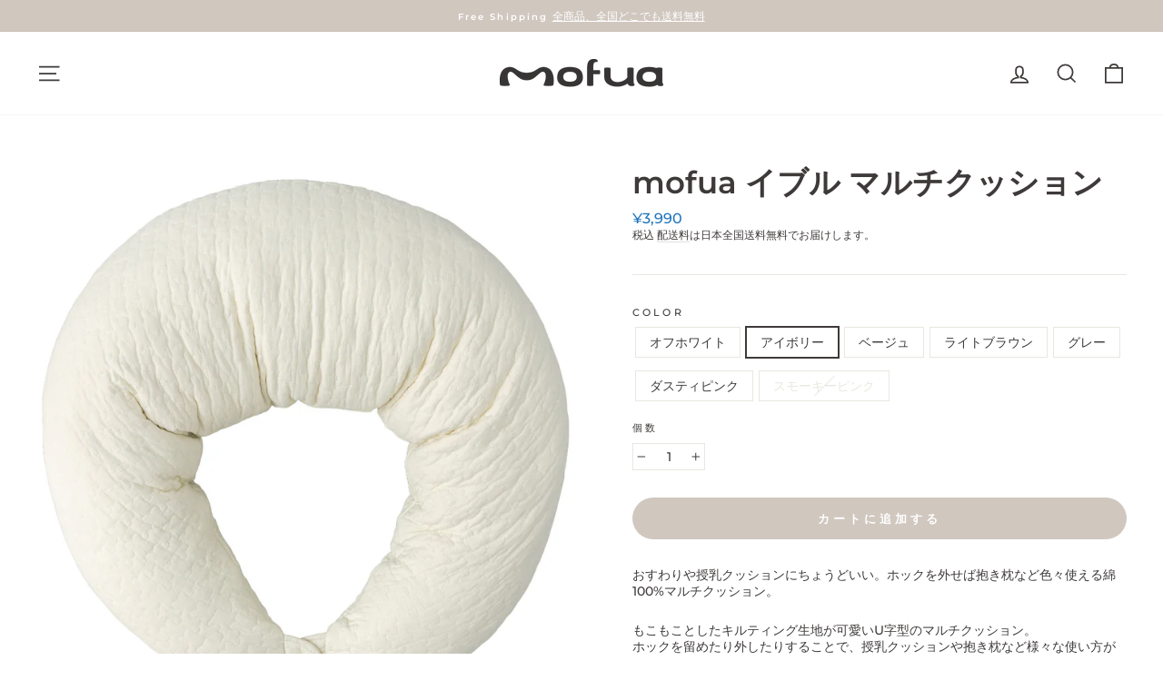

--- FILE ---
content_type: text/html; charset=utf-8
request_url: https://mofua.jp/products/3622?variant=41734044385476
body_size: 24034
content:
<!doctype html>
<html class="no-js" lang="ja" dir="ltr">
<head>
  <meta name="google-site-verification" content="cTrao3M7XG2GcEeqnmY0BlFBF6VyiDJxA0OYq1l8mdY" />
  <meta charset="utf-8">
  <meta http-equiv="X-UA-Compatible" content="IE=edge,chrome=1">
  <meta name="viewport" content="width=device-width,initial-scale=1">
  <meta name="theme-color" content="#d0c7bf">
  <link rel="canonical" href="https://mofua.jp/products/3622">
  <link rel="preconnect" href="https://cdn.shopify.com">
  <link rel="preconnect" href="https://fonts.shopifycdn.com">
  <link rel="dns-prefetch" href="https://productreviews.shopifycdn.com">
  <link rel="dns-prefetch" href="https://ajax.googleapis.com">
  <link rel="dns-prefetch" href="https://maps.googleapis.com">
  <link rel="dns-prefetch" href="https://maps.gstatic.com"><link rel="shortcut icon" href="//mofua.jp/cdn/shop/files/mofua_Favicon_32x32.png?v=1739421870" type="image/png" /><title>mofua イブル マルチクッション
&ndash; mofuaオンラインストア
</title>
<meta name="description" content="おすわりや授乳クッションにちょうどいい。ホックを外せば抱き枕など色々使える綿100%マルチクッション。 もこもことしたキルティング生地が可愛いU字型のマルチクッション。ホックを留めたり外したりすることで、授乳クッションや抱き枕など様々な使い方ができます。妊娠中から産後まで、ママのサポートクッションとして大活躍！綿100％生地だから肌触りもやさしく、吸水性が良いのでたくさん汗をかいてもベタつかず、デリケートな赤ちゃん肌にも安心して使えます。 素材 【カバー】表：綿100％中層：綿100％裏面：ポリエステル100％【クッション本体】側地：ポリエステル100％詰め物：ポリエステル100％ サイズ 31×110cm その他 ・タンブル（乾燥"><meta property="og:site_name" content="mofuaオンラインストア">
  <meta property="og:url" content="https://mofua.jp/products/3622">
  <meta property="og:title" content="mofua イブル マルチクッション">
  <meta property="og:type" content="product">
  <meta property="og:description" content="おすわりや授乳クッションにちょうどいい。ホックを外せば抱き枕など色々使える綿100%マルチクッション。 もこもことしたキルティング生地が可愛いU字型のマルチクッション。ホックを留めたり外したりすることで、授乳クッションや抱き枕など様々な使い方ができます。妊娠中から産後まで、ママのサポートクッションとして大活躍！綿100％生地だから肌触りもやさしく、吸水性が良いのでたくさん汗をかいてもベタつかず、デリケートな赤ちゃん肌にも安心して使えます。 素材 【カバー】表：綿100％中層：綿100％裏面：ポリエステル100％【クッション本体】側地：ポリエステル100％詰め物：ポリエステル100％ サイズ 31×110cm その他 ・タンブル（乾燥"><meta property="og:image" content="http://mofua.jp/cdn/shop/files/MAIN_OWH_39ac8b55-69c2-4734-892b-a40e6b04fb8f.jpg?v=1752817755">
    <meta property="og:image:secure_url" content="https://mofua.jp/cdn/shop/files/MAIN_OWH_39ac8b55-69c2-4734-892b-a40e6b04fb8f.jpg?v=1752817755">
    <meta property="og:image:width" content="1000">
    <meta property="og:image:height" content="1000"><meta name="twitter:site" content="@">
  <meta name="twitter:card" content="summary_large_image">
  <meta name="twitter:title" content="mofua イブル マルチクッション">
  <meta name="twitter:description" content="おすわりや授乳クッションにちょうどいい。ホックを外せば抱き枕など色々使える綿100%マルチクッション。 もこもことしたキルティング生地が可愛いU字型のマルチクッション。ホックを留めたり外したりすることで、授乳クッションや抱き枕など様々な使い方ができます。妊娠中から産後まで、ママのサポートクッションとして大活躍！綿100％生地だから肌触りもやさしく、吸水性が良いのでたくさん汗をかいてもベタつかず、デリケートな赤ちゃん肌にも安心して使えます。 素材 【カバー】表：綿100％中層：綿100％裏面：ポリエステル100％【クッション本体】側地：ポリエステル100％詰め物：ポリエステル100％ サイズ 31×110cm その他 ・タンブル（乾燥">
<style data-shopify>@font-face {
  font-family: Montserrat;
  font-weight: 600;
  font-style: normal;
  font-display: swap;
  src: url("//mofua.jp/cdn/fonts/montserrat/montserrat_n6.1326b3e84230700ef15b3a29fb520639977513e0.woff2") format("woff2"),
       url("//mofua.jp/cdn/fonts/montserrat/montserrat_n6.652f051080eb14192330daceed8cd53dfdc5ead9.woff") format("woff");
}

  @font-face {
  font-family: Montserrat;
  font-weight: 500;
  font-style: normal;
  font-display: swap;
  src: url("//mofua.jp/cdn/fonts/montserrat/montserrat_n5.07ef3781d9c78c8b93c98419da7ad4fbeebb6635.woff2") format("woff2"),
       url("//mofua.jp/cdn/fonts/montserrat/montserrat_n5.adf9b4bd8b0e4f55a0b203cdd84512667e0d5e4d.woff") format("woff");
}


  @font-face {
  font-family: Montserrat;
  font-weight: 600;
  font-style: normal;
  font-display: swap;
  src: url("//mofua.jp/cdn/fonts/montserrat/montserrat_n6.1326b3e84230700ef15b3a29fb520639977513e0.woff2") format("woff2"),
       url("//mofua.jp/cdn/fonts/montserrat/montserrat_n6.652f051080eb14192330daceed8cd53dfdc5ead9.woff") format("woff");
}

  @font-face {
  font-family: Montserrat;
  font-weight: 500;
  font-style: italic;
  font-display: swap;
  src: url("//mofua.jp/cdn/fonts/montserrat/montserrat_i5.d3a783eb0cc26f2fda1e99d1dfec3ebaea1dc164.woff2") format("woff2"),
       url("//mofua.jp/cdn/fonts/montserrat/montserrat_i5.76d414ea3d56bb79ef992a9c62dce2e9063bc062.woff") format("woff");
}

  @font-face {
  font-family: Montserrat;
  font-weight: 600;
  font-style: italic;
  font-display: swap;
  src: url("//mofua.jp/cdn/fonts/montserrat/montserrat_i6.e90155dd2f004112a61c0322d66d1f59dadfa84b.woff2") format("woff2"),
       url("//mofua.jp/cdn/fonts/montserrat/montserrat_i6.41470518d8e9d7f1bcdd29a447c2397e5393943f.woff") format("woff");
}

</style><link href="//mofua.jp/cdn/shop/t/5/assets/theme.css?v=85679365680025681491746683132" rel="stylesheet" type="text/css" media="all" />
<style data-shopify>:root {
    --typeHeaderPrimary: Montserrat;
    --typeHeaderFallback: sans-serif;
    --typeHeaderSize: 40px;
    --typeHeaderWeight: 600;
    --typeHeaderLineHeight: 1.2;
    --typeHeaderSpacing: 0.0em;

    --typeBasePrimary:Montserrat;
    --typeBaseFallback:sans-serif;
    --typeBaseSize: 14px;
    --typeBaseWeight: 500;
    --typeBaseSpacing: 0.0em;
    --typeBaseLineHeight: 1.3;

    --typeCollectionTitle: 24px;

    --iconWeight: 4px;
    --iconLinecaps: miter;

    
      --buttonRadius: 50px;
    

    --colorGridOverlayOpacity: 0.0;
  }

  .placeholder-content {
    background-image: linear-gradient(100deg, rgba(0,0,0,0) 40%, rgba(0, 0, 0, 0.0) 63%, rgba(0,0,0,0) 79%);
  }</style><script>
    document.documentElement.className = document.documentElement.className.replace('no-js', 'js');

    window.theme = window.theme || {};
    theme.routes = {
      home: "/",
      cart: "/cart.js",
      cartPage: "/cart",
      cartAdd: "/cart/add.js",
      cartChange: "/cart/change.js"
    };
    theme.strings = {
      soldOut: "Sold Out",
      unavailable: "お取り扱いできません",
      stockLabel: "残り [count] 点",
      willNotShipUntil: "Will not ship until [date]",
      willBeInStockAfter: "Will be in stock after [date]",
      waitingForStock: "Inventory on the way",
      savePrice: "Save [saved_amount]",
      cartEmpty: "カート内に商品がありません。",
      cartTermsConfirmation: "You must agree with the terms and conditions of sales to check out",
      searchCollections: "Collections:",
      searchPages: "Pages:",
      searchArticles: "Articles:"
    };
    theme.settings = {
      dynamicVariantsEnable: true,
      dynamicVariantType: "button",
      cartType: "drawer",
      isCustomerTemplate: false,
      moneyFormat: "¥{{amount_no_decimals}}",
      saveType: "percent",
      recentlyViewedEnabled: false,
      productImageSize: "square",
      productImageCover: false,
      predictiveSearch: true,
      predictiveSearchType: "product",
      inventoryThreshold: 10,
      quickView: false,
      themeName: 'Impulse',
      themeVersion: "4.1.3"
    };
  </script>


  

<!-- Google Tag Manager -->
<script>(function(w,d,s,l,i){w[l]=w[l]||[];w[l].push({'gtm.start':
new Date().getTime(),event:'gtm.js'});var f=d.getElementsByTagName(s)[0],
j=d.createElement(s),dl=l!='dataLayer'?'&l='+l:'';j.async=true;j.src=
'https://www.googletagmanager.com/gtm.js?id='+i+dl;f.parentNode.insertBefore(j,f);
})(window,document,'script','dataLayer','GTM-5J3WLG3W');</script>
<!-- End Google Tag Manager -->




  
  <script>window.performance && window.performance.mark && window.performance.mark('shopify.content_for_header.start');</script><meta name="facebook-domain-verification" content="zhxz7bzs6l3qnfgfdtuine3hiz0keh">
<meta name="google-site-verification" content="KCeRDiSGe7f4cDjY8GzbtjCoG5SDWLQ5vgpsss2T4zM">
<meta id="shopify-digital-wallet" name="shopify-digital-wallet" content="/55447388356/digital_wallets/dialog">
<meta name="shopify-checkout-api-token" content="90a9024bffb08a29b5ee0e96a6fbae84">
<link rel="alternate" type="application/json+oembed" href="https://mofua.jp/products/3622.oembed">
<script async="async" src="/checkouts/internal/preloads.js?locale=ja-JP"></script>
<link rel="preconnect" href="https://shop.app" crossorigin="anonymous">
<script async="async" src="https://shop.app/checkouts/internal/preloads.js?locale=ja-JP&shop_id=55447388356" crossorigin="anonymous"></script>
<script id="apple-pay-shop-capabilities" type="application/json">{"shopId":55447388356,"countryCode":"JP","currencyCode":"JPY","merchantCapabilities":["supports3DS"],"merchantId":"gid:\/\/shopify\/Shop\/55447388356","merchantName":"mofuaオンラインストア","requiredBillingContactFields":["postalAddress","email","phone"],"requiredShippingContactFields":["postalAddress","email","phone"],"shippingType":"shipping","supportedNetworks":["visa","masterCard","amex","jcb","discover"],"total":{"type":"pending","label":"mofuaオンラインストア","amount":"1.00"},"shopifyPaymentsEnabled":true,"supportsSubscriptions":true}</script>
<script id="shopify-features" type="application/json">{"accessToken":"90a9024bffb08a29b5ee0e96a6fbae84","betas":["rich-media-storefront-analytics"],"domain":"mofua.jp","predictiveSearch":false,"shopId":55447388356,"locale":"ja"}</script>
<script>var Shopify = Shopify || {};
Shopify.shop = "mofua.myshopify.com";
Shopify.locale = "ja";
Shopify.currency = {"active":"JPY","rate":"1.0"};
Shopify.country = "JP";
Shopify.theme = {"name":"Impulse：2025リニューアル","id":144541745348,"schema_name":"Impulse","schema_version":"4.1.3","theme_store_id":857,"role":"main"};
Shopify.theme.handle = "null";
Shopify.theme.style = {"id":null,"handle":null};
Shopify.cdnHost = "mofua.jp/cdn";
Shopify.routes = Shopify.routes || {};
Shopify.routes.root = "/";</script>
<script type="module">!function(o){(o.Shopify=o.Shopify||{}).modules=!0}(window);</script>
<script>!function(o){function n(){var o=[];function n(){o.push(Array.prototype.slice.apply(arguments))}return n.q=o,n}var t=o.Shopify=o.Shopify||{};t.loadFeatures=n(),t.autoloadFeatures=n()}(window);</script>
<script>
  window.ShopifyPay = window.ShopifyPay || {};
  window.ShopifyPay.apiHost = "shop.app\/pay";
  window.ShopifyPay.redirectState = null;
</script>
<script id="shop-js-analytics" type="application/json">{"pageType":"product"}</script>
<script defer="defer" async type="module" src="//mofua.jp/cdn/shopifycloud/shop-js/modules/v2/client.init-shop-cart-sync_CSE-8ASR.ja.esm.js"></script>
<script defer="defer" async type="module" src="//mofua.jp/cdn/shopifycloud/shop-js/modules/v2/chunk.common_DDD8GOhs.esm.js"></script>
<script defer="defer" async type="module" src="//mofua.jp/cdn/shopifycloud/shop-js/modules/v2/chunk.modal_B6JNj9sU.esm.js"></script>
<script type="module">
  await import("//mofua.jp/cdn/shopifycloud/shop-js/modules/v2/client.init-shop-cart-sync_CSE-8ASR.ja.esm.js");
await import("//mofua.jp/cdn/shopifycloud/shop-js/modules/v2/chunk.common_DDD8GOhs.esm.js");
await import("//mofua.jp/cdn/shopifycloud/shop-js/modules/v2/chunk.modal_B6JNj9sU.esm.js");

  window.Shopify.SignInWithShop?.initShopCartSync?.({"fedCMEnabled":true,"windoidEnabled":true});

</script>
<script>
  window.Shopify = window.Shopify || {};
  if (!window.Shopify.featureAssets) window.Shopify.featureAssets = {};
  window.Shopify.featureAssets['shop-js'] = {"shop-cart-sync":["modules/v2/client.shop-cart-sync_BCoLmxl3.ja.esm.js","modules/v2/chunk.common_DDD8GOhs.esm.js","modules/v2/chunk.modal_B6JNj9sU.esm.js"],"init-fed-cm":["modules/v2/client.init-fed-cm_BUzkuSqB.ja.esm.js","modules/v2/chunk.common_DDD8GOhs.esm.js","modules/v2/chunk.modal_B6JNj9sU.esm.js"],"init-shop-email-lookup-coordinator":["modules/v2/client.init-shop-email-lookup-coordinator_BW32axq4.ja.esm.js","modules/v2/chunk.common_DDD8GOhs.esm.js","modules/v2/chunk.modal_B6JNj9sU.esm.js"],"init-windoid":["modules/v2/client.init-windoid_BvNGLRkF.ja.esm.js","modules/v2/chunk.common_DDD8GOhs.esm.js","modules/v2/chunk.modal_B6JNj9sU.esm.js"],"shop-button":["modules/v2/client.shop-button_CH0XKSrs.ja.esm.js","modules/v2/chunk.common_DDD8GOhs.esm.js","modules/v2/chunk.modal_B6JNj9sU.esm.js"],"shop-cash-offers":["modules/v2/client.shop-cash-offers_DjoQtMHe.ja.esm.js","modules/v2/chunk.common_DDD8GOhs.esm.js","modules/v2/chunk.modal_B6JNj9sU.esm.js"],"shop-toast-manager":["modules/v2/client.shop-toast-manager_B8NLGr5M.ja.esm.js","modules/v2/chunk.common_DDD8GOhs.esm.js","modules/v2/chunk.modal_B6JNj9sU.esm.js"],"init-shop-cart-sync":["modules/v2/client.init-shop-cart-sync_CSE-8ASR.ja.esm.js","modules/v2/chunk.common_DDD8GOhs.esm.js","modules/v2/chunk.modal_B6JNj9sU.esm.js"],"init-customer-accounts-sign-up":["modules/v2/client.init-customer-accounts-sign-up_C-LwrDE-.ja.esm.js","modules/v2/client.shop-login-button_D0X6bVTm.ja.esm.js","modules/v2/chunk.common_DDD8GOhs.esm.js","modules/v2/chunk.modal_B6JNj9sU.esm.js"],"pay-button":["modules/v2/client.pay-button_imCDqct4.ja.esm.js","modules/v2/chunk.common_DDD8GOhs.esm.js","modules/v2/chunk.modal_B6JNj9sU.esm.js"],"init-customer-accounts":["modules/v2/client.init-customer-accounts_CxIJyI-K.ja.esm.js","modules/v2/client.shop-login-button_D0X6bVTm.ja.esm.js","modules/v2/chunk.common_DDD8GOhs.esm.js","modules/v2/chunk.modal_B6JNj9sU.esm.js"],"avatar":["modules/v2/client.avatar_BTnouDA3.ja.esm.js"],"init-shop-for-new-customer-accounts":["modules/v2/client.init-shop-for-new-customer-accounts_DRBL7B82.ja.esm.js","modules/v2/client.shop-login-button_D0X6bVTm.ja.esm.js","modules/v2/chunk.common_DDD8GOhs.esm.js","modules/v2/chunk.modal_B6JNj9sU.esm.js"],"shop-follow-button":["modules/v2/client.shop-follow-button_D610YzXR.ja.esm.js","modules/v2/chunk.common_DDD8GOhs.esm.js","modules/v2/chunk.modal_B6JNj9sU.esm.js"],"checkout-modal":["modules/v2/client.checkout-modal_NhzDspE5.ja.esm.js","modules/v2/chunk.common_DDD8GOhs.esm.js","modules/v2/chunk.modal_B6JNj9sU.esm.js"],"shop-login-button":["modules/v2/client.shop-login-button_D0X6bVTm.ja.esm.js","modules/v2/chunk.common_DDD8GOhs.esm.js","modules/v2/chunk.modal_B6JNj9sU.esm.js"],"lead-capture":["modules/v2/client.lead-capture_pLpCOlEn.ja.esm.js","modules/v2/chunk.common_DDD8GOhs.esm.js","modules/v2/chunk.modal_B6JNj9sU.esm.js"],"shop-login":["modules/v2/client.shop-login_DiHM-Diw.ja.esm.js","modules/v2/chunk.common_DDD8GOhs.esm.js","modules/v2/chunk.modal_B6JNj9sU.esm.js"],"payment-terms":["modules/v2/client.payment-terms_BdLTgEH_.ja.esm.js","modules/v2/chunk.common_DDD8GOhs.esm.js","modules/v2/chunk.modal_B6JNj9sU.esm.js"]};
</script>
<script id="__st">var __st={"a":55447388356,"offset":32400,"reqid":"8d9dc1b5-d360-4066-b2b6-ffdb3abff68c-1769907283","pageurl":"mofua.jp\/products\/3622?variant=41734044385476","u":"67f83026242c","p":"product","rtyp":"product","rid":7169758822596};</script>
<script>window.ShopifyPaypalV4VisibilityTracking = true;</script>
<script id="captcha-bootstrap">!function(){'use strict';const t='contact',e='account',n='new_comment',o=[[t,t],['blogs',n],['comments',n],[t,'customer']],c=[[e,'customer_login'],[e,'guest_login'],[e,'recover_customer_password'],[e,'create_customer']],r=t=>t.map((([t,e])=>`form[action*='/${t}']:not([data-nocaptcha='true']) input[name='form_type'][value='${e}']`)).join(','),a=t=>()=>t?[...document.querySelectorAll(t)].map((t=>t.form)):[];function s(){const t=[...o],e=r(t);return a(e)}const i='password',u='form_key',d=['recaptcha-v3-token','g-recaptcha-response','h-captcha-response',i],f=()=>{try{return window.sessionStorage}catch{return}},m='__shopify_v',_=t=>t.elements[u];function p(t,e,n=!1){try{const o=window.sessionStorage,c=JSON.parse(o.getItem(e)),{data:r}=function(t){const{data:e,action:n}=t;return t[m]||n?{data:e,action:n}:{data:t,action:n}}(c);for(const[e,n]of Object.entries(r))t.elements[e]&&(t.elements[e].value=n);n&&o.removeItem(e)}catch(o){console.error('form repopulation failed',{error:o})}}const l='form_type',E='cptcha';function T(t){t.dataset[E]=!0}const w=window,h=w.document,L='Shopify',v='ce_forms',y='captcha';let A=!1;((t,e)=>{const n=(g='f06e6c50-85a8-45c8-87d0-21a2b65856fe',I='https://cdn.shopify.com/shopifycloud/storefront-forms-hcaptcha/ce_storefront_forms_captcha_hcaptcha.v1.5.2.iife.js',D={infoText:'hCaptchaによる保護',privacyText:'プライバシー',termsText:'利用規約'},(t,e,n)=>{const o=w[L][v],c=o.bindForm;if(c)return c(t,g,e,D).then(n);var r;o.q.push([[t,g,e,D],n]),r=I,A||(h.body.append(Object.assign(h.createElement('script'),{id:'captcha-provider',async:!0,src:r})),A=!0)});var g,I,D;w[L]=w[L]||{},w[L][v]=w[L][v]||{},w[L][v].q=[],w[L][y]=w[L][y]||{},w[L][y].protect=function(t,e){n(t,void 0,e),T(t)},Object.freeze(w[L][y]),function(t,e,n,w,h,L){const[v,y,A,g]=function(t,e,n){const i=e?o:[],u=t?c:[],d=[...i,...u],f=r(d),m=r(i),_=r(d.filter((([t,e])=>n.includes(e))));return[a(f),a(m),a(_),s()]}(w,h,L),I=t=>{const e=t.target;return e instanceof HTMLFormElement?e:e&&e.form},D=t=>v().includes(t);t.addEventListener('submit',(t=>{const e=I(t);if(!e)return;const n=D(e)&&!e.dataset.hcaptchaBound&&!e.dataset.recaptchaBound,o=_(e),c=g().includes(e)&&(!o||!o.value);(n||c)&&t.preventDefault(),c&&!n&&(function(t){try{if(!f())return;!function(t){const e=f();if(!e)return;const n=_(t);if(!n)return;const o=n.value;o&&e.removeItem(o)}(t);const e=Array.from(Array(32),(()=>Math.random().toString(36)[2])).join('');!function(t,e){_(t)||t.append(Object.assign(document.createElement('input'),{type:'hidden',name:u})),t.elements[u].value=e}(t,e),function(t,e){const n=f();if(!n)return;const o=[...t.querySelectorAll(`input[type='${i}']`)].map((({name:t})=>t)),c=[...d,...o],r={};for(const[a,s]of new FormData(t).entries())c.includes(a)||(r[a]=s);n.setItem(e,JSON.stringify({[m]:1,action:t.action,data:r}))}(t,e)}catch(e){console.error('failed to persist form',e)}}(e),e.submit())}));const S=(t,e)=>{t&&!t.dataset[E]&&(n(t,e.some((e=>e===t))),T(t))};for(const o of['focusin','change'])t.addEventListener(o,(t=>{const e=I(t);D(e)&&S(e,y())}));const B=e.get('form_key'),M=e.get(l),P=B&&M;t.addEventListener('DOMContentLoaded',(()=>{const t=y();if(P)for(const e of t)e.elements[l].value===M&&p(e,B);[...new Set([...A(),...v().filter((t=>'true'===t.dataset.shopifyCaptcha))])].forEach((e=>S(e,t)))}))}(h,new URLSearchParams(w.location.search),n,t,e,['guest_login'])})(!0,!0)}();</script>
<script integrity="sha256-4kQ18oKyAcykRKYeNunJcIwy7WH5gtpwJnB7kiuLZ1E=" data-source-attribution="shopify.loadfeatures" defer="defer" src="//mofua.jp/cdn/shopifycloud/storefront/assets/storefront/load_feature-a0a9edcb.js" crossorigin="anonymous"></script>
<script crossorigin="anonymous" defer="defer" src="//mofua.jp/cdn/shopifycloud/storefront/assets/shopify_pay/storefront-65b4c6d7.js?v=20250812"></script>
<script data-source-attribution="shopify.dynamic_checkout.dynamic.init">var Shopify=Shopify||{};Shopify.PaymentButton=Shopify.PaymentButton||{isStorefrontPortableWallets:!0,init:function(){window.Shopify.PaymentButton.init=function(){};var t=document.createElement("script");t.src="https://mofua.jp/cdn/shopifycloud/portable-wallets/latest/portable-wallets.ja.js",t.type="module",document.head.appendChild(t)}};
</script>
<script data-source-attribution="shopify.dynamic_checkout.buyer_consent">
  function portableWalletsHideBuyerConsent(e){var t=document.getElementById("shopify-buyer-consent"),n=document.getElementById("shopify-subscription-policy-button");t&&n&&(t.classList.add("hidden"),t.setAttribute("aria-hidden","true"),n.removeEventListener("click",e))}function portableWalletsShowBuyerConsent(e){var t=document.getElementById("shopify-buyer-consent"),n=document.getElementById("shopify-subscription-policy-button");t&&n&&(t.classList.remove("hidden"),t.removeAttribute("aria-hidden"),n.addEventListener("click",e))}window.Shopify?.PaymentButton&&(window.Shopify.PaymentButton.hideBuyerConsent=portableWalletsHideBuyerConsent,window.Shopify.PaymentButton.showBuyerConsent=portableWalletsShowBuyerConsent);
</script>
<script data-source-attribution="shopify.dynamic_checkout.cart.bootstrap">document.addEventListener("DOMContentLoaded",(function(){function t(){return document.querySelector("shopify-accelerated-checkout-cart, shopify-accelerated-checkout")}if(t())Shopify.PaymentButton.init();else{new MutationObserver((function(e,n){t()&&(Shopify.PaymentButton.init(),n.disconnect())})).observe(document.body,{childList:!0,subtree:!0})}}));
</script>
<link id="shopify-accelerated-checkout-styles" rel="stylesheet" media="screen" href="https://mofua.jp/cdn/shopifycloud/portable-wallets/latest/accelerated-checkout-backwards-compat.css" crossorigin="anonymous">
<style id="shopify-accelerated-checkout-cart">
        #shopify-buyer-consent {
  margin-top: 1em;
  display: inline-block;
  width: 100%;
}

#shopify-buyer-consent.hidden {
  display: none;
}

#shopify-subscription-policy-button {
  background: none;
  border: none;
  padding: 0;
  text-decoration: underline;
  font-size: inherit;
  cursor: pointer;
}

#shopify-subscription-policy-button::before {
  box-shadow: none;
}

      </style>

<script>window.performance && window.performance.mark && window.performance.mark('shopify.content_for_header.end');</script>

  <script src="//mofua.jp/cdn/shop/t/5/assets/vendor-scripts-v9.js" defer="defer"></script><script src="//mofua.jp/cdn/shop/t/5/assets/theme.min.js?v=39339811917495584771745214587" defer="defer"></script><meta name="google-site-verification" content="EN95q3B3TgU2IkrS5j-zO4590n7GeJnbc7iaYRc9F5U" />
<link href="https://monorail-edge.shopifysvc.com" rel="dns-prefetch">
<script>(function(){if ("sendBeacon" in navigator && "performance" in window) {try {var session_token_from_headers = performance.getEntriesByType('navigation')[0].serverTiming.find(x => x.name == '_s').description;} catch {var session_token_from_headers = undefined;}var session_cookie_matches = document.cookie.match(/_shopify_s=([^;]*)/);var session_token_from_cookie = session_cookie_matches && session_cookie_matches.length === 2 ? session_cookie_matches[1] : "";var session_token = session_token_from_headers || session_token_from_cookie || "";function handle_abandonment_event(e) {var entries = performance.getEntries().filter(function(entry) {return /monorail-edge.shopifysvc.com/.test(entry.name);});if (!window.abandonment_tracked && entries.length === 0) {window.abandonment_tracked = true;var currentMs = Date.now();var navigation_start = performance.timing.navigationStart;var payload = {shop_id: 55447388356,url: window.location.href,navigation_start,duration: currentMs - navigation_start,session_token,page_type: "product"};window.navigator.sendBeacon("https://monorail-edge.shopifysvc.com/v1/produce", JSON.stringify({schema_id: "online_store_buyer_site_abandonment/1.1",payload: payload,metadata: {event_created_at_ms: currentMs,event_sent_at_ms: currentMs}}));}}window.addEventListener('pagehide', handle_abandonment_event);}}());</script>
<script id="web-pixels-manager-setup">(function e(e,d,r,n,o){if(void 0===o&&(o={}),!Boolean(null===(a=null===(i=window.Shopify)||void 0===i?void 0:i.analytics)||void 0===a?void 0:a.replayQueue)){var i,a;window.Shopify=window.Shopify||{};var t=window.Shopify;t.analytics=t.analytics||{};var s=t.analytics;s.replayQueue=[],s.publish=function(e,d,r){return s.replayQueue.push([e,d,r]),!0};try{self.performance.mark("wpm:start")}catch(e){}var l=function(){var e={modern:/Edge?\/(1{2}[4-9]|1[2-9]\d|[2-9]\d{2}|\d{4,})\.\d+(\.\d+|)|Firefox\/(1{2}[4-9]|1[2-9]\d|[2-9]\d{2}|\d{4,})\.\d+(\.\d+|)|Chrom(ium|e)\/(9{2}|\d{3,})\.\d+(\.\d+|)|(Maci|X1{2}).+ Version\/(15\.\d+|(1[6-9]|[2-9]\d|\d{3,})\.\d+)([,.]\d+|)( \(\w+\)|)( Mobile\/\w+|) Safari\/|Chrome.+OPR\/(9{2}|\d{3,})\.\d+\.\d+|(CPU[ +]OS|iPhone[ +]OS|CPU[ +]iPhone|CPU IPhone OS|CPU iPad OS)[ +]+(15[._]\d+|(1[6-9]|[2-9]\d|\d{3,})[._]\d+)([._]\d+|)|Android:?[ /-](13[3-9]|1[4-9]\d|[2-9]\d{2}|\d{4,})(\.\d+|)(\.\d+|)|Android.+Firefox\/(13[5-9]|1[4-9]\d|[2-9]\d{2}|\d{4,})\.\d+(\.\d+|)|Android.+Chrom(ium|e)\/(13[3-9]|1[4-9]\d|[2-9]\d{2}|\d{4,})\.\d+(\.\d+|)|SamsungBrowser\/([2-9]\d|\d{3,})\.\d+/,legacy:/Edge?\/(1[6-9]|[2-9]\d|\d{3,})\.\d+(\.\d+|)|Firefox\/(5[4-9]|[6-9]\d|\d{3,})\.\d+(\.\d+|)|Chrom(ium|e)\/(5[1-9]|[6-9]\d|\d{3,})\.\d+(\.\d+|)([\d.]+$|.*Safari\/(?![\d.]+ Edge\/[\d.]+$))|(Maci|X1{2}).+ Version\/(10\.\d+|(1[1-9]|[2-9]\d|\d{3,})\.\d+)([,.]\d+|)( \(\w+\)|)( Mobile\/\w+|) Safari\/|Chrome.+OPR\/(3[89]|[4-9]\d|\d{3,})\.\d+\.\d+|(CPU[ +]OS|iPhone[ +]OS|CPU[ +]iPhone|CPU IPhone OS|CPU iPad OS)[ +]+(10[._]\d+|(1[1-9]|[2-9]\d|\d{3,})[._]\d+)([._]\d+|)|Android:?[ /-](13[3-9]|1[4-9]\d|[2-9]\d{2}|\d{4,})(\.\d+|)(\.\d+|)|Mobile Safari.+OPR\/([89]\d|\d{3,})\.\d+\.\d+|Android.+Firefox\/(13[5-9]|1[4-9]\d|[2-9]\d{2}|\d{4,})\.\d+(\.\d+|)|Android.+Chrom(ium|e)\/(13[3-9]|1[4-9]\d|[2-9]\d{2}|\d{4,})\.\d+(\.\d+|)|Android.+(UC? ?Browser|UCWEB|U3)[ /]?(15\.([5-9]|\d{2,})|(1[6-9]|[2-9]\d|\d{3,})\.\d+)\.\d+|SamsungBrowser\/(5\.\d+|([6-9]|\d{2,})\.\d+)|Android.+MQ{2}Browser\/(14(\.(9|\d{2,})|)|(1[5-9]|[2-9]\d|\d{3,})(\.\d+|))(\.\d+|)|K[Aa][Ii]OS\/(3\.\d+|([4-9]|\d{2,})\.\d+)(\.\d+|)/},d=e.modern,r=e.legacy,n=navigator.userAgent;return n.match(d)?"modern":n.match(r)?"legacy":"unknown"}(),u="modern"===l?"modern":"legacy",c=(null!=n?n:{modern:"",legacy:""})[u],f=function(e){return[e.baseUrl,"/wpm","/b",e.hashVersion,"modern"===e.buildTarget?"m":"l",".js"].join("")}({baseUrl:d,hashVersion:r,buildTarget:u}),m=function(e){var d=e.version,r=e.bundleTarget,n=e.surface,o=e.pageUrl,i=e.monorailEndpoint;return{emit:function(e){var a=e.status,t=e.errorMsg,s=(new Date).getTime(),l=JSON.stringify({metadata:{event_sent_at_ms:s},events:[{schema_id:"web_pixels_manager_load/3.1",payload:{version:d,bundle_target:r,page_url:o,status:a,surface:n,error_msg:t},metadata:{event_created_at_ms:s}}]});if(!i)return console&&console.warn&&console.warn("[Web Pixels Manager] No Monorail endpoint provided, skipping logging."),!1;try{return self.navigator.sendBeacon.bind(self.navigator)(i,l)}catch(e){}var u=new XMLHttpRequest;try{return u.open("POST",i,!0),u.setRequestHeader("Content-Type","text/plain"),u.send(l),!0}catch(e){return console&&console.warn&&console.warn("[Web Pixels Manager] Got an unhandled error while logging to Monorail."),!1}}}}({version:r,bundleTarget:l,surface:e.surface,pageUrl:self.location.href,monorailEndpoint:e.monorailEndpoint});try{o.browserTarget=l,function(e){var d=e.src,r=e.async,n=void 0===r||r,o=e.onload,i=e.onerror,a=e.sri,t=e.scriptDataAttributes,s=void 0===t?{}:t,l=document.createElement("script"),u=document.querySelector("head"),c=document.querySelector("body");if(l.async=n,l.src=d,a&&(l.integrity=a,l.crossOrigin="anonymous"),s)for(var f in s)if(Object.prototype.hasOwnProperty.call(s,f))try{l.dataset[f]=s[f]}catch(e){}if(o&&l.addEventListener("load",o),i&&l.addEventListener("error",i),u)u.appendChild(l);else{if(!c)throw new Error("Did not find a head or body element to append the script");c.appendChild(l)}}({src:f,async:!0,onload:function(){if(!function(){var e,d;return Boolean(null===(d=null===(e=window.Shopify)||void 0===e?void 0:e.analytics)||void 0===d?void 0:d.initialized)}()){var d=window.webPixelsManager.init(e)||void 0;if(d){var r=window.Shopify.analytics;r.replayQueue.forEach((function(e){var r=e[0],n=e[1],o=e[2];d.publishCustomEvent(r,n,o)})),r.replayQueue=[],r.publish=d.publishCustomEvent,r.visitor=d.visitor,r.initialized=!0}}},onerror:function(){return m.emit({status:"failed",errorMsg:"".concat(f," has failed to load")})},sri:function(e){var d=/^sha384-[A-Za-z0-9+/=]+$/;return"string"==typeof e&&d.test(e)}(c)?c:"",scriptDataAttributes:o}),m.emit({status:"loading"})}catch(e){m.emit({status:"failed",errorMsg:(null==e?void 0:e.message)||"Unknown error"})}}})({shopId: 55447388356,storefrontBaseUrl: "https://mofua.jp",extensionsBaseUrl: "https://extensions.shopifycdn.com/cdn/shopifycloud/web-pixels-manager",monorailEndpoint: "https://monorail-edge.shopifysvc.com/unstable/produce_batch",surface: "storefront-renderer",enabledBetaFlags: ["2dca8a86"],webPixelsConfigList: [{"id":"478445764","configuration":"{\"config\":\"{\\\"pixel_id\\\":\\\"G-V87RJG70ET\\\",\\\"google_tag_ids\\\":[\\\"G-V87RJG70ET\\\",\\\"GT-KTRR396\\\"],\\\"target_country\\\":\\\"JP\\\",\\\"gtag_events\\\":[{\\\"type\\\":\\\"search\\\",\\\"action_label\\\":\\\"G-V87RJG70ET\\\"},{\\\"type\\\":\\\"begin_checkout\\\",\\\"action_label\\\":\\\"G-V87RJG70ET\\\"},{\\\"type\\\":\\\"view_item\\\",\\\"action_label\\\":[\\\"G-V87RJG70ET\\\",\\\"MC-DKMBJP3V72\\\"]},{\\\"type\\\":\\\"purchase\\\",\\\"action_label\\\":[\\\"G-V87RJG70ET\\\",\\\"MC-DKMBJP3V72\\\"]},{\\\"type\\\":\\\"page_view\\\",\\\"action_label\\\":[\\\"G-V87RJG70ET\\\",\\\"MC-DKMBJP3V72\\\"]},{\\\"type\\\":\\\"add_payment_info\\\",\\\"action_label\\\":\\\"G-V87RJG70ET\\\"},{\\\"type\\\":\\\"add_to_cart\\\",\\\"action_label\\\":\\\"G-V87RJG70ET\\\"}],\\\"enable_monitoring_mode\\\":false}\"}","eventPayloadVersion":"v1","runtimeContext":"OPEN","scriptVersion":"b2a88bafab3e21179ed38636efcd8a93","type":"APP","apiClientId":1780363,"privacyPurposes":[],"dataSharingAdjustments":{"protectedCustomerApprovalScopes":["read_customer_address","read_customer_email","read_customer_name","read_customer_personal_data","read_customer_phone"]}},{"id":"89161924","configuration":"{\"tagID\":\"2613591625315\"}","eventPayloadVersion":"v1","runtimeContext":"STRICT","scriptVersion":"18031546ee651571ed29edbe71a3550b","type":"APP","apiClientId":3009811,"privacyPurposes":["ANALYTICS","MARKETING","SALE_OF_DATA"],"dataSharingAdjustments":{"protectedCustomerApprovalScopes":["read_customer_address","read_customer_email","read_customer_name","read_customer_personal_data","read_customer_phone"]}},{"id":"shopify-app-pixel","configuration":"{}","eventPayloadVersion":"v1","runtimeContext":"STRICT","scriptVersion":"0450","apiClientId":"shopify-pixel","type":"APP","privacyPurposes":["ANALYTICS","MARKETING"]},{"id":"shopify-custom-pixel","eventPayloadVersion":"v1","runtimeContext":"LAX","scriptVersion":"0450","apiClientId":"shopify-pixel","type":"CUSTOM","privacyPurposes":["ANALYTICS","MARKETING"]}],isMerchantRequest: false,initData: {"shop":{"name":"mofuaオンラインストア","paymentSettings":{"currencyCode":"JPY"},"myshopifyDomain":"mofua.myshopify.com","countryCode":"JP","storefrontUrl":"https:\/\/mofua.jp"},"customer":null,"cart":null,"checkout":null,"productVariants":[{"price":{"amount":3990.0,"currencyCode":"JPY"},"product":{"title":"mofua イブル マルチクッション","vendor":"mofuaオンラインストア","id":"7169758822596","untranslatedTitle":"mofua イブル マルチクッション","url":"\/products\/3622","type":"クッション"},"id":"41734044352708","image":{"src":"\/\/mofua.jp\/cdn\/shop\/files\/MAIN_OWH_39ac8b55-69c2-4734-892b-a40e6b04fb8f.jpg?v=1752817755"},"sku":"89000021A5","title":"オフホワイト","untranslatedTitle":"オフホワイト"},{"price":{"amount":3990.0,"currencyCode":"JPY"},"product":{"title":"mofua イブル マルチクッション","vendor":"mofuaオンラインストア","id":"7169758822596","untranslatedTitle":"mofua イブル マルチクッション","url":"\/products\/3622","type":"クッション"},"id":"41734044385476","image":{"src":"\/\/mofua.jp\/cdn\/shop\/files\/MAIN_IV_e96c723d-f695-489a-bbae-224ea4821864.jpg?v=1752817755"},"sku":"89000021A2","title":"アイボリー","untranslatedTitle":"アイボリー"},{"price":{"amount":3990.0,"currencyCode":"JPY"},"product":{"title":"mofua イブル マルチクッション","vendor":"mofuaオンラインストア","id":"7169758822596","untranslatedTitle":"mofua イブル マルチクッション","url":"\/products\/3622","type":"クッション"},"id":"41734044418244","image":{"src":"\/\/mofua.jp\/cdn\/shop\/files\/MAIN_BE_0d406c10-823e-45e3-901e-d5f7e9a1fb0f.jpg?v=1752817755"},"sku":"89000021A1","title":"ベージュ","untranslatedTitle":"ベージュ"},{"price":{"amount":3990.0,"currencyCode":"JPY"},"product":{"title":"mofua イブル マルチクッション","vendor":"mofuaオンラインストア","id":"7169758822596","untranslatedTitle":"mofua イブル マルチクッション","url":"\/products\/3622","type":"クッション"},"id":"41734044451012","image":{"src":"\/\/mofua.jp\/cdn\/shop\/files\/MAIN_LBR_d0df739f-74a3-493e-ae67-a03831a127c5.jpg?v=1752817755"},"sku":"89000021A4","title":"ライトブラウン","untranslatedTitle":"ライトブラウン"},{"price":{"amount":3990.0,"currencyCode":"JPY"},"product":{"title":"mofua イブル マルチクッション","vendor":"mofuaオンラインストア","id":"7169758822596","untranslatedTitle":"mofua イブル マルチクッション","url":"\/products\/3622","type":"クッション"},"id":"41734044483780","image":{"src":"\/\/mofua.jp\/cdn\/shop\/files\/MAIN_GY_24e1b8b4-a2b6-47c6-a4ed-3105679dfa9a.jpg?v=1752817755"},"sku":"89000021A3","title":"グレー","untranslatedTitle":"グレー"},{"price":{"amount":3990.0,"currencyCode":"JPY"},"product":{"title":"mofua イブル マルチクッション","vendor":"mofuaオンラインストア","id":"7169758822596","untranslatedTitle":"mofua イブル マルチクッション","url":"\/products\/3622","type":"クッション"},"id":"42770979487940","image":{"src":"\/\/mofua.jp\/cdn\/shop\/files\/MAIN_DPK_8cbdad57-541f-4508-9fdf-9b58e08811f6.jpg?v=1752817755"},"sku":"89000021A7","title":"ダスティピンク","untranslatedTitle":"ダスティピンク"},{"price":{"amount":3990.0,"currencyCode":"JPY"},"product":{"title":"mofua イブル マルチクッション","vendor":"mofuaオンラインストア","id":"7169758822596","untranslatedTitle":"mofua イブル マルチクッション","url":"\/products\/3622","type":"クッション"},"id":"41734044516548","image":{"src":"\/\/mofua.jp\/cdn\/shop\/files\/MAIN_SPK_76027053-c848-477d-a0f6-9851ee5d7d9f.jpg?v=1752817755"},"sku":"89000021A6","title":"スモーキーピンク","untranslatedTitle":"スモーキーピンク"}],"purchasingCompany":null},},"https://mofua.jp/cdn","1d2a099fw23dfb22ep557258f5m7a2edbae",{"modern":"","legacy":""},{"shopId":"55447388356","storefrontBaseUrl":"https:\/\/mofua.jp","extensionBaseUrl":"https:\/\/extensions.shopifycdn.com\/cdn\/shopifycloud\/web-pixels-manager","surface":"storefront-renderer","enabledBetaFlags":"[\"2dca8a86\"]","isMerchantRequest":"false","hashVersion":"1d2a099fw23dfb22ep557258f5m7a2edbae","publish":"custom","events":"[[\"page_viewed\",{}],[\"product_viewed\",{\"productVariant\":{\"price\":{\"amount\":3990.0,\"currencyCode\":\"JPY\"},\"product\":{\"title\":\"mofua イブル マルチクッション\",\"vendor\":\"mofuaオンラインストア\",\"id\":\"7169758822596\",\"untranslatedTitle\":\"mofua イブル マルチクッション\",\"url\":\"\/products\/3622\",\"type\":\"クッション\"},\"id\":\"41734044385476\",\"image\":{\"src\":\"\/\/mofua.jp\/cdn\/shop\/files\/MAIN_IV_e96c723d-f695-489a-bbae-224ea4821864.jpg?v=1752817755\"},\"sku\":\"89000021A2\",\"title\":\"アイボリー\",\"untranslatedTitle\":\"アイボリー\"}}]]"});</script><script>
  window.ShopifyAnalytics = window.ShopifyAnalytics || {};
  window.ShopifyAnalytics.meta = window.ShopifyAnalytics.meta || {};
  window.ShopifyAnalytics.meta.currency = 'JPY';
  var meta = {"product":{"id":7169758822596,"gid":"gid:\/\/shopify\/Product\/7169758822596","vendor":"mofuaオンラインストア","type":"クッション","handle":"3622","variants":[{"id":41734044352708,"price":399000,"name":"mofua イブル マルチクッション - オフホワイト","public_title":"オフホワイト","sku":"89000021A5"},{"id":41734044385476,"price":399000,"name":"mofua イブル マルチクッション - アイボリー","public_title":"アイボリー","sku":"89000021A2"},{"id":41734044418244,"price":399000,"name":"mofua イブル マルチクッション - ベージュ","public_title":"ベージュ","sku":"89000021A1"},{"id":41734044451012,"price":399000,"name":"mofua イブル マルチクッション - ライトブラウン","public_title":"ライトブラウン","sku":"89000021A4"},{"id":41734044483780,"price":399000,"name":"mofua イブル マルチクッション - グレー","public_title":"グレー","sku":"89000021A3"},{"id":42770979487940,"price":399000,"name":"mofua イブル マルチクッション - ダスティピンク","public_title":"ダスティピンク","sku":"89000021A7"},{"id":41734044516548,"price":399000,"name":"mofua イブル マルチクッション - スモーキーピンク","public_title":"スモーキーピンク","sku":"89000021A6"}],"remote":false},"page":{"pageType":"product","resourceType":"product","resourceId":7169758822596,"requestId":"8d9dc1b5-d360-4066-b2b6-ffdb3abff68c-1769907283"}};
  for (var attr in meta) {
    window.ShopifyAnalytics.meta[attr] = meta[attr];
  }
</script>
<script class="analytics">
  (function () {
    var customDocumentWrite = function(content) {
      var jquery = null;

      if (window.jQuery) {
        jquery = window.jQuery;
      } else if (window.Checkout && window.Checkout.$) {
        jquery = window.Checkout.$;
      }

      if (jquery) {
        jquery('body').append(content);
      }
    };

    var hasLoggedConversion = function(token) {
      if (token) {
        return document.cookie.indexOf('loggedConversion=' + token) !== -1;
      }
      return false;
    }

    var setCookieIfConversion = function(token) {
      if (token) {
        var twoMonthsFromNow = new Date(Date.now());
        twoMonthsFromNow.setMonth(twoMonthsFromNow.getMonth() + 2);

        document.cookie = 'loggedConversion=' + token + '; expires=' + twoMonthsFromNow;
      }
    }

    var trekkie = window.ShopifyAnalytics.lib = window.trekkie = window.trekkie || [];
    if (trekkie.integrations) {
      return;
    }
    trekkie.methods = [
      'identify',
      'page',
      'ready',
      'track',
      'trackForm',
      'trackLink'
    ];
    trekkie.factory = function(method) {
      return function() {
        var args = Array.prototype.slice.call(arguments);
        args.unshift(method);
        trekkie.push(args);
        return trekkie;
      };
    };
    for (var i = 0; i < trekkie.methods.length; i++) {
      var key = trekkie.methods[i];
      trekkie[key] = trekkie.factory(key);
    }
    trekkie.load = function(config) {
      trekkie.config = config || {};
      trekkie.config.initialDocumentCookie = document.cookie;
      var first = document.getElementsByTagName('script')[0];
      var script = document.createElement('script');
      script.type = 'text/javascript';
      script.onerror = function(e) {
        var scriptFallback = document.createElement('script');
        scriptFallback.type = 'text/javascript';
        scriptFallback.onerror = function(error) {
                var Monorail = {
      produce: function produce(monorailDomain, schemaId, payload) {
        var currentMs = new Date().getTime();
        var event = {
          schema_id: schemaId,
          payload: payload,
          metadata: {
            event_created_at_ms: currentMs,
            event_sent_at_ms: currentMs
          }
        };
        return Monorail.sendRequest("https://" + monorailDomain + "/v1/produce", JSON.stringify(event));
      },
      sendRequest: function sendRequest(endpointUrl, payload) {
        // Try the sendBeacon API
        if (window && window.navigator && typeof window.navigator.sendBeacon === 'function' && typeof window.Blob === 'function' && !Monorail.isIos12()) {
          var blobData = new window.Blob([payload], {
            type: 'text/plain'
          });

          if (window.navigator.sendBeacon(endpointUrl, blobData)) {
            return true;
          } // sendBeacon was not successful

        } // XHR beacon

        var xhr = new XMLHttpRequest();

        try {
          xhr.open('POST', endpointUrl);
          xhr.setRequestHeader('Content-Type', 'text/plain');
          xhr.send(payload);
        } catch (e) {
          console.log(e);
        }

        return false;
      },
      isIos12: function isIos12() {
        return window.navigator.userAgent.lastIndexOf('iPhone; CPU iPhone OS 12_') !== -1 || window.navigator.userAgent.lastIndexOf('iPad; CPU OS 12_') !== -1;
      }
    };
    Monorail.produce('monorail-edge.shopifysvc.com',
      'trekkie_storefront_load_errors/1.1',
      {shop_id: 55447388356,
      theme_id: 144541745348,
      app_name: "storefront",
      context_url: window.location.href,
      source_url: "//mofua.jp/cdn/s/trekkie.storefront.c59ea00e0474b293ae6629561379568a2d7c4bba.min.js"});

        };
        scriptFallback.async = true;
        scriptFallback.src = '//mofua.jp/cdn/s/trekkie.storefront.c59ea00e0474b293ae6629561379568a2d7c4bba.min.js';
        first.parentNode.insertBefore(scriptFallback, first);
      };
      script.async = true;
      script.src = '//mofua.jp/cdn/s/trekkie.storefront.c59ea00e0474b293ae6629561379568a2d7c4bba.min.js';
      first.parentNode.insertBefore(script, first);
    };
    trekkie.load(
      {"Trekkie":{"appName":"storefront","development":false,"defaultAttributes":{"shopId":55447388356,"isMerchantRequest":null,"themeId":144541745348,"themeCityHash":"1931270607827071793","contentLanguage":"ja","currency":"JPY","eventMetadataId":"a7427671-6d2f-45ce-bbaf-bb44a30817f3"},"isServerSideCookieWritingEnabled":true,"monorailRegion":"shop_domain","enabledBetaFlags":["65f19447","b5387b81"]},"Session Attribution":{},"S2S":{"facebookCapiEnabled":false,"source":"trekkie-storefront-renderer","apiClientId":580111}}
    );

    var loaded = false;
    trekkie.ready(function() {
      if (loaded) return;
      loaded = true;

      window.ShopifyAnalytics.lib = window.trekkie;

      var originalDocumentWrite = document.write;
      document.write = customDocumentWrite;
      try { window.ShopifyAnalytics.merchantGoogleAnalytics.call(this); } catch(error) {};
      document.write = originalDocumentWrite;

      window.ShopifyAnalytics.lib.page(null,{"pageType":"product","resourceType":"product","resourceId":7169758822596,"requestId":"8d9dc1b5-d360-4066-b2b6-ffdb3abff68c-1769907283","shopifyEmitted":true});

      var match = window.location.pathname.match(/checkouts\/(.+)\/(thank_you|post_purchase)/)
      var token = match? match[1]: undefined;
      if (!hasLoggedConversion(token)) {
        setCookieIfConversion(token);
        window.ShopifyAnalytics.lib.track("Viewed Product",{"currency":"JPY","variantId":41734044385476,"productId":7169758822596,"productGid":"gid:\/\/shopify\/Product\/7169758822596","name":"mofua イブル マルチクッション - アイボリー","price":"3990","sku":"89000021A2","brand":"mofuaオンラインストア","variant":"アイボリー","category":"クッション","nonInteraction":true,"remote":false},undefined,undefined,{"shopifyEmitted":true});
      window.ShopifyAnalytics.lib.track("monorail:\/\/trekkie_storefront_viewed_product\/1.1",{"currency":"JPY","variantId":41734044385476,"productId":7169758822596,"productGid":"gid:\/\/shopify\/Product\/7169758822596","name":"mofua イブル マルチクッション - アイボリー","price":"3990","sku":"89000021A2","brand":"mofuaオンラインストア","variant":"アイボリー","category":"クッション","nonInteraction":true,"remote":false,"referer":"https:\/\/mofua.jp\/products\/3622?variant=41734044385476"});
      }
    });


        var eventsListenerScript = document.createElement('script');
        eventsListenerScript.async = true;
        eventsListenerScript.src = "//mofua.jp/cdn/shopifycloud/storefront/assets/shop_events_listener-3da45d37.js";
        document.getElementsByTagName('head')[0].appendChild(eventsListenerScript);

})();</script>
  <script>
  if (!window.ga || (window.ga && typeof window.ga !== 'function')) {
    window.ga = function ga() {
      (window.ga.q = window.ga.q || []).push(arguments);
      if (window.Shopify && window.Shopify.analytics && typeof window.Shopify.analytics.publish === 'function') {
        window.Shopify.analytics.publish("ga_stub_called", {}, {sendTo: "google_osp_migration"});
      }
      console.error("Shopify's Google Analytics stub called with:", Array.from(arguments), "\nSee https://help.shopify.com/manual/promoting-marketing/pixels/pixel-migration#google for more information.");
    };
    if (window.Shopify && window.Shopify.analytics && typeof window.Shopify.analytics.publish === 'function') {
      window.Shopify.analytics.publish("ga_stub_initialized", {}, {sendTo: "google_osp_migration"});
    }
  }
</script>
<script
  defer
  src="https://mofua.jp/cdn/shopifycloud/perf-kit/shopify-perf-kit-3.1.0.min.js"
  data-application="storefront-renderer"
  data-shop-id="55447388356"
  data-render-region="gcp-us-central1"
  data-page-type="product"
  data-theme-instance-id="144541745348"
  data-theme-name="Impulse"
  data-theme-version="4.1.3"
  data-monorail-region="shop_domain"
  data-resource-timing-sampling-rate="10"
  data-shs="true"
  data-shs-beacon="true"
  data-shs-export-with-fetch="true"
  data-shs-logs-sample-rate="1"
  data-shs-beacon-endpoint="https://mofua.jp/api/collect"
></script>
</head>

  
<body class="template-product" data-center-text="true" data-button_style="round" data-type_header_capitalize="false" data-type_headers_align_text="true" data-type_product_capitalize="false" data-swatch_style="round" >


<!-- Google Tag Manager (noscript) -->
<noscript><iframe src="https://www.googletagmanager.com/ns.html?id=GTM-5J3WLG3W"
height="0" width="0" style="display:none;visibility:hidden"></iframe></noscript>
<!-- End Google Tag Manager (noscript) -->


  
  <a class="in-page-link visually-hidden skip-link" href="#MainContent">コンテンツにスキップする</a>

  <div id="PageContainer" class="page-container">
    <div class="transition-body"><div id="shopify-section-header" class="shopify-section">

<div id="NavDrawer" class="drawer drawer--left">
  <div class="drawer__contents">
    <div class="drawer__fixed-header">
      <div class="drawer__header appear-animation appear-delay-1">
        <div class="h2 drawer__title"></div>
        <div class="drawer__close">
          <button type="button" class="drawer__close-button js-drawer-close">
            <svg aria-hidden="true" focusable="false" role="presentation" class="icon icon-close" viewBox="0 0 64 64"><path d="M19 17.61l27.12 27.13m0-27.12L19 44.74"/></svg>
            <span class="icon__fallback-text">Close menu</span>
          </button>
        </div>
      </div>
    </div>
    <div class="drawer__scrollable">
      <ul class="mobile-nav mobile-nav--heading-style" role="navigation" aria-label="Primary"><li class="mobile-nav__item appear-animation appear-delay-2"><a href="/collections/blanket" class="mobile-nav__link mobile-nav__link--top-level">掛け布団／毛布／ケット</a></li><li class="mobile-nav__item appear-animation appear-delay-3"><a href="/collections/bed_pad" class="mobile-nav__link mobile-nav__link--top-level">敷きパッド／シーツ</a></li><li class="mobile-nav__item appear-animation appear-delay-4"><a href="/collections/baby_bedding" class="mobile-nav__link mobile-nav__link--top-level">ベビー寝具</a></li><li class="mobile-nav__item appear-animation appear-delay-5"><a href="/collections/room_wear" class="mobile-nav__link mobile-nav__link--top-level">着る毛布／ルームウェア</a></li><li class="mobile-nav__item appear-animation appear-delay-6"><a href="/collections/cushion" class="mobile-nav__link mobile-nav__link--top-level">クッション／抱き枕／カバー</a></li><li class="mobile-nav__item appear-animation appear-delay-7"><a href="/collections/interior" class="mobile-nav__link mobile-nav__link--top-level">インテリア／バッグポーチ</a></li><li class="mobile-nav__item appear-animation appear-delay-8"><a href="/policies/terms-of-service" class="mobile-nav__link mobile-nav__link--top-level">利用規約</a></li><li class="mobile-nav__item appear-animation appear-delay-9"><a href="/policies/refund-policy" class="mobile-nav__link mobile-nav__link--top-level">返金ポリシー</a></li><li class="mobile-nav__item mobile-nav__item--secondary">
            <div class="grid"><div class="grid__item one-half appear-animation appear-delay-10">
                  <a href="/account" class="mobile-nav__link">ログイン
</a>
                </div></div>
          </li></ul><ul class="mobile-nav__social appear-animation appear-delay-11"><li class="mobile-nav__social-item">
            <a target="_blank" rel="noopener" href="https://www.instagram.com/mofua_official" title="mofuaオンラインストア on Instagram">
              <svg aria-hidden="true" focusable="false" role="presentation" class="icon icon-instagram" viewBox="0 0 32 32"><path fill="#444" d="M16 3.094c4.206 0 4.7.019 6.363.094 1.538.069 2.369.325 2.925.544.738.287 1.262.625 1.813 1.175s.894 1.075 1.175 1.813c.212.556.475 1.387.544 2.925.075 1.662.094 2.156.094 6.363s-.019 4.7-.094 6.363c-.069 1.538-.325 2.369-.544 2.925-.288.738-.625 1.262-1.175 1.813s-1.075.894-1.813 1.175c-.556.212-1.387.475-2.925.544-1.663.075-2.156.094-6.363.094s-4.7-.019-6.363-.094c-1.537-.069-2.369-.325-2.925-.544-.737-.288-1.263-.625-1.813-1.175s-.894-1.075-1.175-1.813c-.212-.556-.475-1.387-.544-2.925-.075-1.663-.094-2.156-.094-6.363s.019-4.7.094-6.363c.069-1.537.325-2.369.544-2.925.287-.737.625-1.263 1.175-1.813s1.075-.894 1.813-1.175c.556-.212 1.388-.475 2.925-.544 1.662-.081 2.156-.094 6.363-.094zm0-2.838c-4.275 0-4.813.019-6.494.094-1.675.075-2.819.344-3.819.731-1.037.4-1.913.944-2.788 1.819S1.486 4.656 1.08 5.688c-.387 1-.656 2.144-.731 3.825-.075 1.675-.094 2.213-.094 6.488s.019 4.813.094 6.494c.075 1.675.344 2.819.731 3.825.4 1.038.944 1.913 1.819 2.788s1.756 1.413 2.788 1.819c1 .387 2.144.656 3.825.731s2.213.094 6.494.094 4.813-.019 6.494-.094c1.675-.075 2.819-.344 3.825-.731 1.038-.4 1.913-.944 2.788-1.819s1.413-1.756 1.819-2.788c.387-1 .656-2.144.731-3.825s.094-2.212.094-6.494-.019-4.813-.094-6.494c-.075-1.675-.344-2.819-.731-3.825-.4-1.038-.944-1.913-1.819-2.788s-1.756-1.413-2.788-1.819c-1-.387-2.144-.656-3.825-.731C20.812.275 20.275.256 16 .256z"/><path fill="#444" d="M16 7.912a8.088 8.088 0 0 0 0 16.175c4.463 0 8.087-3.625 8.087-8.088s-3.625-8.088-8.088-8.088zm0 13.338a5.25 5.25 0 1 1 0-10.5 5.25 5.25 0 1 1 0 10.5zM26.294 7.594a1.887 1.887 0 1 1-3.774.002 1.887 1.887 0 0 1 3.774-.003z"/></svg>
              <span class="icon__fallback-text">Instagram</span>
            </a>
          </li><li class="mobile-nav__social-item">
            <a target="_blank" rel="noopener" href="https://www.facebook.com/mofua" title="mofuaオンラインストア on Facebook">
              <svg aria-hidden="true" focusable="false" role="presentation" class="icon icon-facebook" viewBox="0 0 32 32"><path fill="#444" d="M18.56 31.36V17.28h4.48l.64-5.12h-5.12v-3.2c0-1.28.64-2.56 2.56-2.56h2.56V1.28H19.2c-3.84 0-7.04 2.56-7.04 7.04v3.84H7.68v5.12h4.48v14.08h6.4z"/></svg>
              <span class="icon__fallback-text">Facebook</span>
            </a>
          </li></ul>
    </div>
  </div>
</div>
<div id="CartDrawer" class="drawer drawer--right">
    <form id="CartDrawerForm" action="/cart" method="post" novalidate class="drawer__contents">
      <div class="drawer__fixed-header">
        <div class="drawer__header appear-animation appear-delay-1">
          <div class="h2 drawer__title">カート</div>
          <div class="drawer__close">
            <button type="button" class="drawer__close-button js-drawer-close">
              <svg aria-hidden="true" focusable="false" role="presentation" class="icon icon-close" viewBox="0 0 64 64"><path d="M19 17.61l27.12 27.13m0-27.12L19 44.74"/></svg>
              <span class="icon__fallback-text">Close cart</span>
            </button>
          </div>
        </div>
      </div>

      <div class="drawer__inner">
        <div class="drawer__scrollable">
          <div data-products class="appear-animation appear-delay-2"></div>

          
        </div>

        <div class="drawer__footer appear-animation appear-delay-4">
          <div data-discounts>
            
          </div>

          <div class="cart__item-sub cart__item-row">
            <div class="ajaxcart__subtotal">小計</div>
            <div data-subtotal>¥0</div>
          </div>

          <div class="cart__item-row text-center">
            <small>
              <br />
            </small>
          </div>

          

          <div class="cart__checkout-wrapper">
            <button type="submit" name="checkout" data-terms-required="false" class="btn cart__checkout">
              ご購入手続きへ
            </button>

            
          </div>
        </div>
      </div>

      <div class="drawer__cart-empty appear-animation appear-delay-2">
        <div class="drawer__scrollable">
          カート内に商品がありません。
        </div>
      </div>
    </form>
  </div><style>
  .site-nav__link,
  .site-nav__dropdown-link:not(.site-nav__dropdown-link--top-level) {
    font-size: 18px;
  }
  

  

  
    .megamenu__colection-image {
      display: none;
    }
  
.site-header {
      box-shadow: 0 0 1px rgba(0,0,0,0.2);
    }

    .toolbar + .header-sticky-wrapper .site-header {
      border-top: 0;
    }</style>

<div data-section-id="header" data-section-type="header">


  <div class="announcement-bar">
    <div class="page-width">
      <div class="slideshow-wrapper">
        <button type="button" class="visually-hidden slideshow__pause" data-id="header" aria-live="polite">
          <span class="slideshow__pause-stop">
            <svg aria-hidden="true" focusable="false" role="presentation" class="icon icon-pause" viewBox="0 0 10 13"><g fill="#000" fill-rule="evenodd"><path d="M0 0h3v13H0zM7 0h3v13H7z"/></g></svg>
            <span class="icon__fallback-text">スライドショーを止める</span>
          </span>
          <span class="slideshow__pause-play">
            <svg aria-hidden="true" focusable="false" role="presentation" class="icon icon-play" viewBox="18.24 17.35 24.52 28.3"><path fill="#323232" d="M22.1 19.151v25.5l20.4-13.489-20.4-12.011z"/></svg>
            <span class="icon__fallback-text">Play slideshow</span>
          </span>
        </button>

        <div
          id="AnnouncementSlider"
          class="announcement-slider"
          data-compact="true"
          data-block-count="3"><div
                id="AnnouncementSlide-47a4340b-0117-4560-a426-b479a973ae5a"
                class="announcement-slider__slide"
                data-index="0"
                ><a class="announcement-link" href="https://store.mofua.jp/pages/guide#ship"><span class="announcement-text">Free Shipping</span><span class="announcement-link-text">全商品、全国どこでも送料無料</span></a></div><div
                id="AnnouncementSlide-e59c4670-81ae-49ec-ad1f-ef4f6c8c6aac"
                class="announcement-slider__slide"
                data-index="1"
                ><a class="announcement-link" href="https://mofua.myshopify.com/pages/guide#ship"><span class="announcement-text">Same Day Shipping</span><span class="announcement-link-text">正午までのご注文で当日発送</span></a></div><div
                id="AnnouncementSlide-96b109b6-9a3a-4974-9964-287c0eb3cacc"
                class="announcement-slider__slide"
                data-index="2"
                ><span class="announcement-text">Warranty Card</span><span class="announcement-link-text">1年間の無料保証付き</span></div></div>
      </div>
    </div>
  </div>


<div class="toolbar small--hide">
  <div class="page-width">
    <div class="toolbar__content"></div>

  </div>
</div>
<div class="header-sticky-wrapper">
    <div id="HeaderWrapper" class="header-wrapper"><header
        id="SiteHeader"
        class="site-header site-header--heading-style"
        data-sticky="false"
        data-overlay="false">
        <div class="page-width">
          <div
            class="header-layout header-layout--center-drawer"
            data-logo-align="center"><div class="header-item header-item--left header-item--navigation"><div class="site-nav">
                  <button
                    type="button"
                    class="site-nav__link site-nav__link--icon js-drawer-open-nav"
                    aria-controls="NavDrawer">
                    <svg aria-hidden="true" focusable="false" role="presentation" class="icon icon-hamburger" viewBox="0 0 64 64"><path d="M7 15h51M7 32h43M7 49h51"/></svg>
                    <span class="icon__fallback-text">Site navigation</span>
                  </button>
                </div>
              </div><div class="header-item header-item--logo"><style data-shopify>.header-item--logo,
    .header-layout--left-center .header-item--logo,
    .header-layout--left-center .header-item--icons {
      -webkit-box-flex: 0 1 110px;
      -ms-flex: 0 1 110px;
      flex: 0 1 110px;
    }

    @media only screen and (min-width: 769px) {
      .header-item--logo,
      .header-layout--left-center .header-item--logo,
      .header-layout--left-center .header-item--icons {
        -webkit-box-flex: 0 0 180px;
        -ms-flex: 0 0 180px;
        flex: 0 0 180px;
      }
    }

    .site-header__logo a {
      width: 110px;
    }
    .is-light .site-header__logo .logo--inverted {
      width: 110px;
    }
    @media only screen and (min-width: 769px) {
      .site-header__logo a {
        width: 180px;
      }

      .is-light .site-header__logo .logo--inverted {
        width: 180px;
      }
    }</style><div class="h1 site-header__logo" itemscope itemtype="http://schema.org/Organization">
      <a
        href="/"
        itemprop="url"
        class="site-header__logo-link logo--has-inverted">
        <img
          class="small--hide"
          src="//mofua.jp/cdn/shop/files/mofua_logo_BK_180x.png?v=1745826099"
          srcset="//mofua.jp/cdn/shop/files/mofua_logo_BK_180x.png?v=1745826099 1x, //mofua.jp/cdn/shop/files/mofua_logo_BK_180x@2x.png?v=1745826099 2x"
          alt="mofuaオンラインストア"
          itemprop="logo">
        <img
          class="medium-up--hide"
          src="//mofua.jp/cdn/shop/files/mofua_logo_BK_110x.png?v=1745826099"
          srcset="//mofua.jp/cdn/shop/files/mofua_logo_BK_110x.png?v=1745826099 1x, //mofua.jp/cdn/shop/files/mofua_logo_BK_110x@2x.png?v=1745826099 2x"
          alt="mofuaオンラインストア">
      </a><a
          href="/"
          itemprop="url"
          class="site-header__logo-link logo--inverted">
          <img
            class="small--hide"
            src="//mofua.jp/cdn/shop/files/white_180x.png?v=1619405383"
            srcset="//mofua.jp/cdn/shop/files/white_180x.png?v=1619405383 1x, //mofua.jp/cdn/shop/files/white_180x@2x.png?v=1619405383 2x"
            alt="mofuaオンラインストア"
            itemprop="logo">
          <img
            class="medium-up--hide"
            src="//mofua.jp/cdn/shop/files/white_110x.png?v=1619405383"
            srcset="//mofua.jp/cdn/shop/files/white_110x.png?v=1619405383 1x, //mofua.jp/cdn/shop/files/white_110x@2x.png?v=1619405383 2x"
            alt="mofuaオンラインストア">
        </a></div></div><div class="header-item header-item--icons"><div class="site-nav">
  <div class="site-nav__icons"><a class="site-nav__link site-nav__link--icon small--hide" href="/account">
        <svg aria-hidden="true" focusable="false" role="presentation" class="icon icon-user" viewBox="0 0 64 64"><path d="M35 39.84v-2.53c3.3-1.91 6-6.66 6-11.41 0-7.63 0-13.82-9-13.82s-9 6.19-9 13.82c0 4.75 2.7 9.51 6 11.41v2.53c-10.18.85-18 6-18 12.16h42c0-6.19-7.82-11.31-18-12.16z"/></svg>
        <span class="icon__fallback-text">ログイン
</span>
      </a><a href="/search" class="site-nav__link site-nav__link--icon js-search-header">
        <svg aria-hidden="true" focusable="false" role="presentation" class="icon icon-search" viewBox="0 0 64 64"><path d="M47.16 28.58A18.58 18.58 0 1 1 28.58 10a18.58 18.58 0 0 1 18.58 18.58zM54 54L41.94 42"/></svg>
        <span class="icon__fallback-text">サイトを検索する</span>
      </a><a href="/cart" class="site-nav__link site-nav__link--icon js-drawer-open-cart" aria-controls="CartDrawer" data-icon="bag-minimal">
      <span class="cart-link"><svg aria-hidden="true" focusable="false" role="presentation" class="icon icon-bag-minimal" viewBox="0 0 64 64"><path stroke="null" id="svg_4" fill-opacity="null" stroke-opacity="null" fill="null" d="M11.375 17.863h41.25v36.75h-41.25z"/><path stroke="null" id="svg_2" d="M22.25 18c0-7.105 4.35-9 9.75-9s9.75 1.895 9.75 9"/></svg><span class="icon__fallback-text">カート</span>
        <span id="CartBubble" class="cart-link__bubble"></span>
      </span>
    </a>
  </div>
</div>
</div>
          </div></div>
        <div class="site-header__search-container">
          <div class="site-header__search">
            <div class="page-width">
              <form action="/search" method="get" role="search"
                id="HeaderSearchForm"
                class="site-header__search-form">
                <input type="hidden" name="type" value="product">
                <button type="submit" class="text-link site-header__search-btn site-header__search-btn--submit">
                  <svg aria-hidden="true" focusable="false" role="presentation" class="icon icon-search" viewBox="0 0 64 64"><path d="M47.16 28.58A18.58 18.58 0 1 1 28.58 10a18.58 18.58 0 0 1 18.58 18.58zM54 54L41.94 42"/></svg>
                  <span class="icon__fallback-text">送信</span>
                </button>
                <input type="search" name="q" value="" placeholder="検索する" class="site-header__search-input" aria-label="検索する">
              </form>
              <button type="button" id="SearchClose" class="js-search-header-close text-link site-header__search-btn">
                <svg aria-hidden="true" focusable="false" role="presentation" class="icon icon-close" viewBox="0 0 64 64"><path d="M19 17.61l27.12 27.13m0-27.12L19 44.74"/></svg>
                <span class="icon__fallback-text">"閉じる"</span>
              </button>
            </div>
          </div><div id="PredictiveWrapper" class="predictive-results hide" data-image-size="square">
              <div class="page-width">
                <div id="PredictiveResults" class="predictive-result__layout"></div>
                <div class="text-center predictive-results__footer">
                  <button type="button" class="btn btn--small" data-predictive-search-button>
                    <small>
                      View more
                    </small>
                  </button>
                </div>
              </div>
            </div></div>
      </header>
    </div>
  </div></div>


</div><main class="main-content" id="MainContent">
        <div id="shopify-section-product-template" class="shopify-section"><div id="ProductSection-7169758822596"
  class="product-section"
  data-section-id="7169758822596"
  data-section-type="product"
  data-product-handle="3622"
  data-product-title="mofua イブル マルチクッション"
  data-product-url="/products/3622"
  data-aspect-ratio="100.0"
  data-img-url="//mofua.jp/cdn/shop/files/MAIN_OWH_39ac8b55-69c2-4734-892b-a40e6b04fb8f_{width}x.jpg?v=1752817755"
  
  
  
  
    data-history="true"
  
  data-modal="false"><script type="application/ld+json">
  {
    "@context": "http://schema.org",
    "@type": "Product",
    "offers": [{
          "@type" : "Offer","sku": "89000021A5","availability" : "http://schema.org/InStock",
          "price" : 3990.0,
          "priceCurrency" : "JPY",
          "priceValidUntil": "2026-02-11",
          "url" : "https:\/\/mofua.jp\/products\/3622?variant=41734044352708"
        },
{
          "@type" : "Offer","sku": "89000021A2","availability" : "http://schema.org/InStock",
          "price" : 3990.0,
          "priceCurrency" : "JPY",
          "priceValidUntil": "2026-02-11",
          "url" : "https:\/\/mofua.jp\/products\/3622?variant=41734044385476"
        },
{
          "@type" : "Offer","sku": "89000021A1","availability" : "http://schema.org/InStock",
          "price" : 3990.0,
          "priceCurrency" : "JPY",
          "priceValidUntil": "2026-02-11",
          "url" : "https:\/\/mofua.jp\/products\/3622?variant=41734044418244"
        },
{
          "@type" : "Offer","sku": "89000021A4","availability" : "http://schema.org/InStock",
          "price" : 3990.0,
          "priceCurrency" : "JPY",
          "priceValidUntil": "2026-02-11",
          "url" : "https:\/\/mofua.jp\/products\/3622?variant=41734044451012"
        },
{
          "@type" : "Offer","sku": "89000021A3","availability" : "http://schema.org/InStock",
          "price" : 3990.0,
          "priceCurrency" : "JPY",
          "priceValidUntil": "2026-02-11",
          "url" : "https:\/\/mofua.jp\/products\/3622?variant=41734044483780"
        },
{
          "@type" : "Offer","sku": "89000021A7","availability" : "http://schema.org/InStock",
          "price" : 3990.0,
          "priceCurrency" : "JPY",
          "priceValidUntil": "2026-02-11",
          "url" : "https:\/\/mofua.jp\/products\/3622?variant=42770979487940"
        },
{
          "@type" : "Offer","sku": "89000021A6","availability" : "http://schema.org/OutOfStock",
          "price" : 3990.0,
          "priceCurrency" : "JPY",
          "priceValidUntil": "2026-02-11",
          "url" : "https:\/\/mofua.jp\/products\/3622?variant=41734044516548"
        }
],
    "brand": "mofuaオンラインストア",
    "sku": "89000021A2",
    "name": "mofua イブル マルチクッション",
    "description": "おすわりや授乳クッションにちょうどいい。ホックを外せば抱き枕など色々使える綿100%マルチクッション。\n\nもこもことしたキルティング生地が可愛いU字型のマルチクッション。ホックを留めたり外したりすることで、授乳クッションや抱き枕など様々な使い方ができます。妊娠中から産後まで、ママのサポートクッションとして大活躍！綿100％生地だから肌触りもやさしく、吸水性が良いのでたくさん汗をかいてもベタつかず、デリケートな赤ちゃん肌にも安心して使えます。\n\n\n\n素材\n\n 【カバー】表：綿100％中層：綿100％裏面：ポリエステル100％【クッション本体】側地：ポリエステル100％詰め物：ポリエステル100％\n\n\n\nサイズ\n\n 31×110cm\n\n\n\nその他\n\n・タンブル（乾燥機）乾燥はお避けください。\n・ファスナーを閉じて、洗濯ネットをご使用のうえ、単独洗いをお願いします。\n・勢いよく開閉した場合、引っかかる部分に力を込めることでファスナーや生地が破損する可能性がございますので、ご注意ください。\n・無蛍光洗剤を使用してください。\n・この製品は色落ちする恐れがありますので、洗濯は白いものと一緒にしないでください。\n・素材の特性上、洗濯後は放置せず、すぐに形を整えて干してください。\n\n\n\n\n",
    "category": "",
    "url": "https://mofua.jp/products/3622",
      "gtin13": "4571426717545",
      "productId": "4571426717545","image": {
      "@type": "ImageObject",
      "url": "https://mofua.jp/cdn/shop/files/MAIN_OWH_39ac8b55-69c2-4734-892b-a40e6b04fb8f_1024x1024.jpg?v=1752817755",
      "image": "https://mofua.jp/cdn/shop/files/MAIN_OWH_39ac8b55-69c2-4734-892b-a40e6b04fb8f_1024x1024.jpg?v=1752817755",
      "name": "mofua イブル マルチクッション",
      "width": 1024,
      "height": 1024
    }
  }
</script>
<div class="page-content page-content--product">
    <div class="page-width">

      <div class="grid"><div class="grid__item medium-up--one-half product-single__sticky"><div
    data-product-images
    data-zoom="false"
    data-has-slideshow="true">
    <div class="product__photos product__photos-7169758822596 product__photos--below">

      <div class="product__main-photos" data-aos data-product-single-media-group>
        <div id="ProductPhotos-7169758822596" class="product-slideshow">
<div
  class="product-main-slide secondary-slide"
  data-index="0"
  >

  <div class="product-image-main product-image-main--7169758822596"><div class="image-wrap" style="height: 0; padding-bottom: 100.0%;"><img class=" lazyload"
          data-photoswipe-src="//mofua.jp/cdn/shop/files/MAIN_OWH_39ac8b55-69c2-4734-892b-a40e6b04fb8f_1800x1800.jpg?v=1752817755"
          data-photoswipe-width="1000"
          data-photoswipe-height="1000"
          data-index="1"
          data-src="//mofua.jp/cdn/shop/files/MAIN_OWH_39ac8b55-69c2-4734-892b-a40e6b04fb8f_{width}x.jpg?v=1752817755"
          data-widths="[360, 540, 720, 900, 1080]"
          data-aspectratio="1.0"
          data-sizes="auto"
          alt="mofua イブル マルチクッション"></div></div>

</div>

<div
  class="product-main-slide starting-slide"
  data-index="1"
  >

  <div class="product-image-main product-image-main--7169758822596"><div class="image-wrap" style="height: 0; padding-bottom: 100.0%;"><img class=" lazyload"
          data-photoswipe-src="//mofua.jp/cdn/shop/files/MAIN_IV_e96c723d-f695-489a-bbae-224ea4821864_1800x1800.jpg?v=1752817755"
          data-photoswipe-width="1000"
          data-photoswipe-height="1000"
          data-index="2"
          data-src="//mofua.jp/cdn/shop/files/MAIN_IV_e96c723d-f695-489a-bbae-224ea4821864_{width}x.jpg?v=1752817755"
          data-widths="[360, 540, 720, 900, 1080]"
          data-aspectratio="1.0"
          data-sizes="auto"
          alt="mofua イブル マルチクッション"></div></div>

</div>

<div
  class="product-main-slide secondary-slide"
  data-index="2"
  >

  <div class="product-image-main product-image-main--7169758822596"><div class="image-wrap" style="height: 0; padding-bottom: 100.0%;"><img class=" lazyload"
          data-photoswipe-src="//mofua.jp/cdn/shop/files/MAIN_BE_0d406c10-823e-45e3-901e-d5f7e9a1fb0f_1800x1800.jpg?v=1752817755"
          data-photoswipe-width="1000"
          data-photoswipe-height="1000"
          data-index="3"
          data-src="//mofua.jp/cdn/shop/files/MAIN_BE_0d406c10-823e-45e3-901e-d5f7e9a1fb0f_{width}x.jpg?v=1752817755"
          data-widths="[360, 540, 720, 900, 1080]"
          data-aspectratio="1.0"
          data-sizes="auto"
          alt="mofua イブル マルチクッション"></div></div>

</div>

<div
  class="product-main-slide secondary-slide"
  data-index="3"
  >

  <div class="product-image-main product-image-main--7169758822596"><div class="image-wrap" style="height: 0; padding-bottom: 100.0%;"><img class=" lazyload"
          data-photoswipe-src="//mofua.jp/cdn/shop/files/MAIN_LBR_d0df739f-74a3-493e-ae67-a03831a127c5_1800x1800.jpg?v=1752817755"
          data-photoswipe-width="1000"
          data-photoswipe-height="1000"
          data-index="4"
          data-src="//mofua.jp/cdn/shop/files/MAIN_LBR_d0df739f-74a3-493e-ae67-a03831a127c5_{width}x.jpg?v=1752817755"
          data-widths="[360, 540, 720, 900, 1080]"
          data-aspectratio="1.0"
          data-sizes="auto"
          alt="mofua イブル マルチクッション"></div></div>

</div>

<div
  class="product-main-slide secondary-slide"
  data-index="4"
  >

  <div class="product-image-main product-image-main--7169758822596"><div class="image-wrap" style="height: 0; padding-bottom: 100.0%;"><img class=" lazyload"
          data-photoswipe-src="//mofua.jp/cdn/shop/files/MAIN_GY_24e1b8b4-a2b6-47c6-a4ed-3105679dfa9a_1800x1800.jpg?v=1752817755"
          data-photoswipe-width="1000"
          data-photoswipe-height="1000"
          data-index="5"
          data-src="//mofua.jp/cdn/shop/files/MAIN_GY_24e1b8b4-a2b6-47c6-a4ed-3105679dfa9a_{width}x.jpg?v=1752817755"
          data-widths="[360, 540, 720, 900, 1080]"
          data-aspectratio="1.0"
          data-sizes="auto"
          alt="mofua イブル マルチクッション"></div></div>

</div>

<div
  class="product-main-slide secondary-slide"
  data-index="5"
  >

  <div class="product-image-main product-image-main--7169758822596"><div class="image-wrap" style="height: 0; padding-bottom: 100.0%;"><img class=" lazyload"
          data-photoswipe-src="//mofua.jp/cdn/shop/files/MAIN_DPK_8cbdad57-541f-4508-9fdf-9b58e08811f6_1800x1800.jpg?v=1752817755"
          data-photoswipe-width="1000"
          data-photoswipe-height="1000"
          data-index="6"
          data-src="//mofua.jp/cdn/shop/files/MAIN_DPK_8cbdad57-541f-4508-9fdf-9b58e08811f6_{width}x.jpg?v=1752817755"
          data-widths="[360, 540, 720, 900, 1080]"
          data-aspectratio="1.0"
          data-sizes="auto"
          alt="mofua イブル マルチクッション"></div></div>

</div>

<div
  class="product-main-slide secondary-slide"
  data-index="6"
  >

  <div class="product-image-main product-image-main--7169758822596"><div class="image-wrap" style="height: 0; padding-bottom: 100.0%;"><img class=" lazyload"
          data-photoswipe-src="//mofua.jp/cdn/shop/files/MAIN_SPK_76027053-c848-477d-a0f6-9851ee5d7d9f_1800x1800.jpg?v=1752817755"
          data-photoswipe-width="1000"
          data-photoswipe-height="1000"
          data-index="7"
          data-src="//mofua.jp/cdn/shop/files/MAIN_SPK_76027053-c848-477d-a0f6-9851ee5d7d9f_{width}x.jpg?v=1752817755"
          data-widths="[360, 540, 720, 900, 1080]"
          data-aspectratio="1.0"
          data-sizes="auto"
          alt="mofua イブル マルチクッション"></div></div>

</div>

<div
  class="product-main-slide secondary-slide"
  data-index="7"
  >

  <div class="product-image-main product-image-main--7169758822596"><div class="image-wrap" style="height: 0; padding-bottom: 100.0%;"><img class=" lazyload"
          data-photoswipe-src="//mofua.jp/cdn/shop/files/3622_01_2025_1800x1800.jpg?v=1752817506"
          data-photoswipe-width="1000"
          data-photoswipe-height="1000"
          data-index="8"
          data-src="//mofua.jp/cdn/shop/files/3622_01_2025_{width}x.jpg?v=1752817506"
          data-widths="[360, 540, 720, 900, 1080]"
          data-aspectratio="1.0"
          data-sizes="auto"
          alt="mofua イブル マルチクッション"></div></div>

</div>

<div
  class="product-main-slide secondary-slide"
  data-index="8"
  >

  <div class="product-image-main product-image-main--7169758822596"><div class="image-wrap" style="height: 0; padding-bottom: 119.99999999999999%;"><img class=" lazyload"
          data-photoswipe-src="//mofua.jp/cdn/shop/files/3622_02_2025_1800x1800.jpg?v=1752817517"
          data-photoswipe-width="1000"
          data-photoswipe-height="1200"
          data-index="9"
          data-src="//mofua.jp/cdn/shop/files/3622_02_2025_{width}x.jpg?v=1752817517"
          data-widths="[360, 540, 720, 900, 1080]"
          data-aspectratio="0.8333333333333334"
          data-sizes="auto"
          alt="mofua イブル マルチクッション"></div></div>

</div>

<div
  class="product-main-slide secondary-slide"
  data-index="9"
  >

  <div class="product-image-main product-image-main--7169758822596"><div class="image-wrap" style="height: 0; padding-bottom: 119.99999999999999%;"><img class=" lazyload"
          data-photoswipe-src="//mofua.jp/cdn/shop/files/3622_03_2025_1800x1800.jpg?v=1752817527"
          data-photoswipe-width="1000"
          data-photoswipe-height="1200"
          data-index="10"
          data-src="//mofua.jp/cdn/shop/files/3622_03_2025_{width}x.jpg?v=1752817527"
          data-widths="[360, 540, 720, 900, 1080]"
          data-aspectratio="0.8333333333333334"
          data-sizes="auto"
          alt="mofua イブル マルチクッション"></div></div>

</div>

<div
  class="product-main-slide secondary-slide"
  data-index="10"
  >

  <div class="product-image-main product-image-main--7169758822596"><div class="image-wrap" style="height: 0; padding-bottom: 119.99999999999999%;"><img class=" lazyload"
          data-photoswipe-src="//mofua.jp/cdn/shop/files/3622_04_2025_1800x1800.jpg?v=1752817535"
          data-photoswipe-width="1000"
          data-photoswipe-height="1200"
          data-index="11"
          data-src="//mofua.jp/cdn/shop/files/3622_04_2025_{width}x.jpg?v=1752817535"
          data-widths="[360, 540, 720, 900, 1080]"
          data-aspectratio="0.8333333333333334"
          data-sizes="auto"
          alt="mofua イブル マルチクッション"></div></div>

</div>

<div
  class="product-main-slide secondary-slide"
  data-index="11"
  >

  <div class="product-image-main product-image-main--7169758822596"><div class="image-wrap" style="height: 0; padding-bottom: 119.99999999999999%;"><img class=" lazyload"
          data-photoswipe-src="//mofua.jp/cdn/shop/files/3622_05_2025_1800x1800.jpg?v=1752817543"
          data-photoswipe-width="1000"
          data-photoswipe-height="1200"
          data-index="12"
          data-src="//mofua.jp/cdn/shop/files/3622_05_2025_{width}x.jpg?v=1752817543"
          data-widths="[360, 540, 720, 900, 1080]"
          data-aspectratio="0.8333333333333334"
          data-sizes="auto"
          alt="mofua イブル マルチクッション"></div></div>

</div>

<div
  class="product-main-slide secondary-slide"
  data-index="12"
  >

  <div class="product-image-main product-image-main--7169758822596"><div class="image-wrap" style="height: 0; padding-bottom: 119.99999999999999%;"><img class=" lazyload"
          data-photoswipe-src="//mofua.jp/cdn/shop/files/3622_06_2025_1800x1800.jpg?v=1752817549"
          data-photoswipe-width="1000"
          data-photoswipe-height="1200"
          data-index="13"
          data-src="//mofua.jp/cdn/shop/files/3622_06_2025_{width}x.jpg?v=1752817549"
          data-widths="[360, 540, 720, 900, 1080]"
          data-aspectratio="0.8333333333333334"
          data-sizes="auto"
          alt="mofua イブル マルチクッション"></div></div>

</div>

<div
  class="product-main-slide secondary-slide"
  data-index="13"
  >

  <div class="product-image-main product-image-main--7169758822596"><div class="image-wrap" style="height: 0; padding-bottom: 119.99999999999999%;"><img class=" lazyload"
          data-photoswipe-src="//mofua.jp/cdn/shop/files/3622_07_2025_1800x1800.jpg?v=1752817556"
          data-photoswipe-width="1000"
          data-photoswipe-height="1200"
          data-index="14"
          data-src="//mofua.jp/cdn/shop/files/3622_07_2025_{width}x.jpg?v=1752817556"
          data-widths="[360, 540, 720, 900, 1080]"
          data-aspectratio="0.8333333333333334"
          data-sizes="auto"
          alt="mofua イブル マルチクッション"></div></div>

</div>

<div
  class="product-main-slide secondary-slide"
  data-index="14"
  >

  <div class="product-image-main product-image-main--7169758822596"><div class="image-wrap" style="height: 0; padding-bottom: 119.99999999999999%;"><img class=" lazyload"
          data-photoswipe-src="//mofua.jp/cdn/shop/files/3622_08_2025_1800x1800.jpg?v=1752817565"
          data-photoswipe-width="1000"
          data-photoswipe-height="1200"
          data-index="15"
          data-src="//mofua.jp/cdn/shop/files/3622_08_2025_{width}x.jpg?v=1752817565"
          data-widths="[360, 540, 720, 900, 1080]"
          data-aspectratio="0.8333333333333334"
          data-sizes="auto"
          alt="mofua イブル マルチクッション"></div></div>

</div>
</div></div>

      <div
        id="ProductThumbs-7169758822596"
        class="product__thumbs product__thumbs--below product__thumbs-placement--left small--hide"
        data-position="below"
        data-arrows="true"
        data-aos><button type="button" class="product__thumb-arrow product__thumb-arrow--prev hide">
            <svg aria-hidden="true" focusable="false" role="presentation" class="icon icon-chevron-left" viewBox="0 0 284.49 498.98"><path d="M249.49 0a35 35 0 0 1 24.75 59.75L84.49 249.49l189.75 189.74a35.002 35.002 0 1 1-49.5 49.5L10.25 274.24a35 35 0 0 1 0-49.5L224.74 10.25A34.89 34.89 0 0 1 249.49 0z"/></svg>
          </button><div class="product__thumbs--scroller"><div class="product__thumb-item"
                data-index="0"
                >
                <div class="image-wrap" style="height: 0; padding-bottom: 100.0%;">
                  <a
                    href="//mofua.jp/cdn/shop/files/MAIN_OWH_39ac8b55-69c2-4734-892b-a40e6b04fb8f_1800x1800.jpg?v=1752817755"
                    class="product__thumb product__thumb-7169758822596"
                    data-index="0"
                    data-id="35540906213572"><img class="animation-delay-3 lazyload"
                        data-src="//mofua.jp/cdn/shop/files/MAIN_OWH_39ac8b55-69c2-4734-892b-a40e6b04fb8f_{width}x.jpg?v=1752817755"
                        data-widths="[120, 360, 540, 720]"
                        data-aspectratio="1.0"
                        data-sizes="auto"
                        alt="mofua イブル マルチクッション">
                  </a>
                </div>
              </div><div class="product__thumb-item"
                data-index="1"
                >
                <div class="image-wrap" style="height: 0; padding-bottom: 100.0%;">
                  <a
                    href="//mofua.jp/cdn/shop/files/MAIN_IV_e96c723d-f695-489a-bbae-224ea4821864_1800x1800.jpg?v=1752817755"
                    class="product__thumb product__thumb-7169758822596"
                    data-index="1"
                    data-id="35540905099460"><img class="animation-delay-6 lazyload"
                        data-src="//mofua.jp/cdn/shop/files/MAIN_IV_e96c723d-f695-489a-bbae-224ea4821864_{width}x.jpg?v=1752817755"
                        data-widths="[120, 360, 540, 720]"
                        data-aspectratio="1.0"
                        data-sizes="auto"
                        alt="mofua イブル マルチクッション">
                  </a>
                </div>
              </div><div class="product__thumb-item"
                data-index="2"
                >
                <div class="image-wrap" style="height: 0; padding-bottom: 100.0%;">
                  <a
                    href="//mofua.jp/cdn/shop/files/MAIN_BE_0d406c10-823e-45e3-901e-d5f7e9a1fb0f_1800x1800.jpg?v=1752817755"
                    class="product__thumb product__thumb-7169758822596"
                    data-index="2"
                    data-id="35540903887044"><img class="animation-delay-9 lazyload"
                        data-src="//mofua.jp/cdn/shop/files/MAIN_BE_0d406c10-823e-45e3-901e-d5f7e9a1fb0f_{width}x.jpg?v=1752817755"
                        data-widths="[120, 360, 540, 720]"
                        data-aspectratio="1.0"
                        data-sizes="auto"
                        alt="mofua イブル マルチクッション">
                  </a>
                </div>
              </div><div class="product__thumb-item"
                data-index="3"
                >
                <div class="image-wrap" style="height: 0; padding-bottom: 100.0%;">
                  <a
                    href="//mofua.jp/cdn/shop/files/MAIN_LBR_d0df739f-74a3-493e-ae67-a03831a127c5_1800x1800.jpg?v=1752817755"
                    class="product__thumb product__thumb-7169758822596"
                    data-index="3"
                    data-id="35540905656516"><img class="animation-delay-12 lazyload"
                        data-src="//mofua.jp/cdn/shop/files/MAIN_LBR_d0df739f-74a3-493e-ae67-a03831a127c5_{width}x.jpg?v=1752817755"
                        data-widths="[120, 360, 540, 720]"
                        data-aspectratio="1.0"
                        data-sizes="auto"
                        alt="mofua イブル マルチクッション">
                  </a>
                </div>
              </div><div class="product__thumb-item"
                data-index="4"
                >
                <div class="image-wrap" style="height: 0; padding-bottom: 100.0%;">
                  <a
                    href="//mofua.jp/cdn/shop/files/MAIN_GY_24e1b8b4-a2b6-47c6-a4ed-3105679dfa9a_1800x1800.jpg?v=1752817755"
                    class="product__thumb product__thumb-7169758822596"
                    data-index="4"
                    data-id="35540904706244"><img class="animation-delay-15 lazyload"
                        data-src="//mofua.jp/cdn/shop/files/MAIN_GY_24e1b8b4-a2b6-47c6-a4ed-3105679dfa9a_{width}x.jpg?v=1752817755"
                        data-widths="[120, 360, 540, 720]"
                        data-aspectratio="1.0"
                        data-sizes="auto"
                        alt="mofua イブル マルチクッション">
                  </a>
                </div>
              </div><div class="product__thumb-item"
                data-index="5"
                >
                <div class="image-wrap" style="height: 0; padding-bottom: 100.0%;">
                  <a
                    href="//mofua.jp/cdn/shop/files/MAIN_DPK_8cbdad57-541f-4508-9fdf-9b58e08811f6_1800x1800.jpg?v=1752817755"
                    class="product__thumb product__thumb-7169758822596"
                    data-index="5"
                    data-id="35540904378564"><img class="animation-delay-18 lazyload"
                        data-src="//mofua.jp/cdn/shop/files/MAIN_DPK_8cbdad57-541f-4508-9fdf-9b58e08811f6_{width}x.jpg?v=1752817755"
                        data-widths="[120, 360, 540, 720]"
                        data-aspectratio="1.0"
                        data-sizes="auto"
                        alt="mofua イブル マルチクッション">
                  </a>
                </div>
              </div><div class="product__thumb-item"
                data-index="6"
                >
                <div class="image-wrap" style="height: 0; padding-bottom: 100.0%;">
                  <a
                    href="//mofua.jp/cdn/shop/files/MAIN_SPK_76027053-c848-477d-a0f6-9851ee5d7d9f_1800x1800.jpg?v=1752817755"
                    class="product__thumb product__thumb-7169758822596"
                    data-index="6"
                    data-id="35540906672324"><img class="animation-delay-21 lazyload"
                        data-src="//mofua.jp/cdn/shop/files/MAIN_SPK_76027053-c848-477d-a0f6-9851ee5d7d9f_{width}x.jpg?v=1752817755"
                        data-widths="[120, 360, 540, 720]"
                        data-aspectratio="1.0"
                        data-sizes="auto"
                        alt="mofua イブル マルチクッション">
                  </a>
                </div>
              </div><div class="product__thumb-item"
                data-index="7"
                >
                <div class="image-wrap" style="height: 0; padding-bottom: 100.0%;">
                  <a
                    href="//mofua.jp/cdn/shop/files/3622_01_2025_1800x1800.jpg?v=1752817506"
                    class="product__thumb product__thumb-7169758822596"
                    data-index="7"
                    data-id="35540900348100"><img class="animation-delay-24 lazyload"
                        data-src="//mofua.jp/cdn/shop/files/3622_01_2025_{width}x.jpg?v=1752817506"
                        data-widths="[120, 360, 540, 720]"
                        data-aspectratio="1.0"
                        data-sizes="auto"
                        alt="mofua イブル マルチクッション">
                  </a>
                </div>
              </div><div class="product__thumb-item"
                data-index="8"
                >
                <div class="image-wrap" style="height: 0; padding-bottom: 119.99999999999999%;">
                  <a
                    href="//mofua.jp/cdn/shop/files/3622_02_2025_1800x1800.jpg?v=1752817517"
                    class="product__thumb product__thumb-7169758822596"
                    data-index="8"
                    data-id="35540900905156"><img class="animation-delay-27 lazyload"
                        data-src="//mofua.jp/cdn/shop/files/3622_02_2025_{width}x.jpg?v=1752817517"
                        data-widths="[120, 360, 540, 720]"
                        data-aspectratio="0.8333333333333334"
                        data-sizes="auto"
                        alt="mofua イブル マルチクッション">
                  </a>
                </div>
              </div><div class="product__thumb-item"
                data-index="9"
                >
                <div class="image-wrap" style="height: 0; padding-bottom: 119.99999999999999%;">
                  <a
                    href="//mofua.jp/cdn/shop/files/3622_03_2025_1800x1800.jpg?v=1752817527"
                    class="product__thumb product__thumb-7169758822596"
                    data-index="9"
                    data-id="35540901429444"><img class="animation-delay-30 lazyload"
                        data-src="//mofua.jp/cdn/shop/files/3622_03_2025_{width}x.jpg?v=1752817527"
                        data-widths="[120, 360, 540, 720]"
                        data-aspectratio="0.8333333333333334"
                        data-sizes="auto"
                        alt="mofua イブル マルチクッション">
                  </a>
                </div>
              </div><div class="product__thumb-item"
                data-index="10"
                >
                <div class="image-wrap" style="height: 0; padding-bottom: 119.99999999999999%;">
                  <a
                    href="//mofua.jp/cdn/shop/files/3622_04_2025_1800x1800.jpg?v=1752817535"
                    class="product__thumb product__thumb-7169758822596"
                    data-index="10"
                    data-id="35540901920964"><img class="animation-delay-33 lazyload"
                        data-src="//mofua.jp/cdn/shop/files/3622_04_2025_{width}x.jpg?v=1752817535"
                        data-widths="[120, 360, 540, 720]"
                        data-aspectratio="0.8333333333333334"
                        data-sizes="auto"
                        alt="mofua イブル マルチクッション">
                  </a>
                </div>
              </div><div class="product__thumb-item"
                data-index="11"
                >
                <div class="image-wrap" style="height: 0; padding-bottom: 119.99999999999999%;">
                  <a
                    href="//mofua.jp/cdn/shop/files/3622_05_2025_1800x1800.jpg?v=1752817543"
                    class="product__thumb product__thumb-7169758822596"
                    data-index="11"
                    data-id="35540902379716"><img class="animation-delay-36 lazyload"
                        data-src="//mofua.jp/cdn/shop/files/3622_05_2025_{width}x.jpg?v=1752817543"
                        data-widths="[120, 360, 540, 720]"
                        data-aspectratio="0.8333333333333334"
                        data-sizes="auto"
                        alt="mofua イブル マルチクッション">
                  </a>
                </div>
              </div><div class="product__thumb-item"
                data-index="12"
                >
                <div class="image-wrap" style="height: 0; padding-bottom: 119.99999999999999%;">
                  <a
                    href="//mofua.jp/cdn/shop/files/3622_06_2025_1800x1800.jpg?v=1752817549"
                    class="product__thumb product__thumb-7169758822596"
                    data-index="12"
                    data-id="35540902674628"><img class="animation-delay-39 lazyload"
                        data-src="//mofua.jp/cdn/shop/files/3622_06_2025_{width}x.jpg?v=1752817549"
                        data-widths="[120, 360, 540, 720]"
                        data-aspectratio="0.8333333333333334"
                        data-sizes="auto"
                        alt="mofua イブル マルチクッション">
                  </a>
                </div>
              </div><div class="product__thumb-item"
                data-index="13"
                >
                <div class="image-wrap" style="height: 0; padding-bottom: 119.99999999999999%;">
                  <a
                    href="//mofua.jp/cdn/shop/files/3622_07_2025_1800x1800.jpg?v=1752817556"
                    class="product__thumb product__thumb-7169758822596"
                    data-index="13"
                    data-id="35540903067844"><img class="animation-delay-42 lazyload"
                        data-src="//mofua.jp/cdn/shop/files/3622_07_2025_{width}x.jpg?v=1752817556"
                        data-widths="[120, 360, 540, 720]"
                        data-aspectratio="0.8333333333333334"
                        data-sizes="auto"
                        alt="mofua イブル マルチクッション">
                  </a>
                </div>
              </div><div class="product__thumb-item"
                data-index="14"
                >
                <div class="image-wrap" style="height: 0; padding-bottom: 119.99999999999999%;">
                  <a
                    href="//mofua.jp/cdn/shop/files/3622_08_2025_1800x1800.jpg?v=1752817565"
                    class="product__thumb product__thumb-7169758822596"
                    data-index="14"
                    data-id="35540903592132"><img class="animation-delay-45 lazyload"
                        data-src="//mofua.jp/cdn/shop/files/3622_08_2025_{width}x.jpg?v=1752817565"
                        data-widths="[120, 360, 540, 720]"
                        data-aspectratio="0.8333333333333334"
                        data-sizes="auto"
                        alt="mofua イブル マルチクッション">
                  </a>
                </div>
              </div></div><button type="button" class="product__thumb-arrow product__thumb-arrow--next">
            <svg aria-hidden="true" focusable="false" role="presentation" class="icon icon-chevron-right" viewBox="0 0 284.49 498.98"><path d="M35 498.98a35 35 0 0 1-24.75-59.75l189.74-189.74L10.25 59.75a35.002 35.002 0 0 1 49.5-49.5l214.49 214.49a35 35 0 0 1 0 49.5L59.75 488.73A34.89 34.89 0 0 1 35 498.98z"/></svg>
          </button></div>
    </div>
  </div>

  <script type="application/json" id="ModelJson-7169758822596">
    []
  </script></div><div class="grid__item medium-up--one-half">

          <div class="product-single__meta"><h1 class="h2 product-single__title">
                mofua イブル マルチクッション
              </h1><span id="PriceA11y-7169758822596" class="visually-hidden">Regular price</span><span id="ProductPrice-7169758822596"
              class="product__price">
              ¥3,990
            </span><span id="SavePrice-7169758822596" class="product__price-savings hide"></span><div class="product__unit-price product__unit-price--spacing product__unit-price-wrapper--7169758822596 hide"><span class="product__unit-price--7169758822596"></span>/<span class="product__unit-base--7169758822596"></span>
            </div><div class="product__policies rte small--text-center">税込
<a href="/policies/shipping-policy">配送料</a>は日本全国送料無料でお届けします。
</div><hr class="hr--medium">
<form method="post" action="/cart/add" id="AddToCartForm-7169758822596" accept-charset="UTF-8" class="product-single__form" enctype="multipart/form-data"><input type="hidden" name="form_type" value="product" /><input type="hidden" name="utf8" value="✓" /><div class="variant-wrapper variant-wrapper--button js">
  <label class="variant__label"
    for="ProductSelect-7169758822596-option-0">
    COLOR
</label><fieldset class="variant-input-wrap"
    name="COLOR"
    data-index="option1"
    data-handle="color"
    id="ProductSelect-7169758822596-option-0">
    <legend class="hide">COLOR</legend><div
        class="variant-input"
        data-index="option1"
        data-value="オフホワイト">
        <input type="radio"
          
          value="オフホワイト"
          data-index="option1"
          name="COLOR"
          class="variant__input-7169758822596"
          
          
          id="ProductSelect-7169758822596-option-color-%E3%82%AA%E3%83%95%E3%83%9B%E3%83%AF%E3%82%A4%E3%83%88"><label
            for="ProductSelect-7169758822596-option-color-%E3%82%AA%E3%83%95%E3%83%9B%E3%83%AF%E3%82%A4%E3%83%88"
            class="variant__button-label">オフホワイト</label></div><div
        class="variant-input"
        data-index="option1"
        data-value="アイボリー">
        <input type="radio"
           checked="checked"
          value="アイボリー"
          data-index="option1"
          name="COLOR"
          class="variant__input-7169758822596"
          
          
          id="ProductSelect-7169758822596-option-color-%E3%82%A2%E3%82%A4%E3%83%9C%E3%83%AA%E3%83%BC"><label
            for="ProductSelect-7169758822596-option-color-%E3%82%A2%E3%82%A4%E3%83%9C%E3%83%AA%E3%83%BC"
            class="variant__button-label">アイボリー</label></div><div
        class="variant-input"
        data-index="option1"
        data-value="ベージュ">
        <input type="radio"
          
          value="ベージュ"
          data-index="option1"
          name="COLOR"
          class="variant__input-7169758822596"
          
          
          id="ProductSelect-7169758822596-option-color-%E3%83%99%E3%83%BC%E3%82%B8%E3%83%A5"><label
            for="ProductSelect-7169758822596-option-color-%E3%83%99%E3%83%BC%E3%82%B8%E3%83%A5"
            class="variant__button-label">ベージュ</label></div><div
        class="variant-input"
        data-index="option1"
        data-value="ライトブラウン">
        <input type="radio"
          
          value="ライトブラウン"
          data-index="option1"
          name="COLOR"
          class="variant__input-7169758822596"
          
          
          id="ProductSelect-7169758822596-option-color-%E3%83%A9%E3%82%A4%E3%83%88%E3%83%96%E3%83%A9%E3%82%A6%E3%83%B3"><label
            for="ProductSelect-7169758822596-option-color-%E3%83%A9%E3%82%A4%E3%83%88%E3%83%96%E3%83%A9%E3%82%A6%E3%83%B3"
            class="variant__button-label">ライトブラウン</label></div><div
        class="variant-input"
        data-index="option1"
        data-value="グレー">
        <input type="radio"
          
          value="グレー"
          data-index="option1"
          name="COLOR"
          class="variant__input-7169758822596"
          
          
          id="ProductSelect-7169758822596-option-color-%E3%82%B0%E3%83%AC%E3%83%BC"><label
            for="ProductSelect-7169758822596-option-color-%E3%82%B0%E3%83%AC%E3%83%BC"
            class="variant__button-label">グレー</label></div><div
        class="variant-input"
        data-index="option1"
        data-value="ダスティピンク">
        <input type="radio"
          
          value="ダスティピンク"
          data-index="option1"
          name="COLOR"
          class="variant__input-7169758822596"
          
          
          id="ProductSelect-7169758822596-option-color-%E3%83%80%E3%82%B9%E3%83%86%E3%82%A3%E3%83%94%E3%83%B3%E3%82%AF"><label
            for="ProductSelect-7169758822596-option-color-%E3%83%80%E3%82%B9%E3%83%86%E3%82%A3%E3%83%94%E3%83%B3%E3%82%AF"
            class="variant__button-label">ダスティピンク</label></div><div
        class="variant-input"
        data-index="option1"
        data-value="スモーキーピンク">
        <input type="radio"
          
          value="スモーキーピンク"
          data-index="option1"
          name="COLOR"
          class="variant__input-7169758822596 disabled"
          
          
          id="ProductSelect-7169758822596-option-color-%E3%82%B9%E3%83%A2%E3%83%BC%E3%82%AD%E3%83%BC%E3%83%94%E3%83%B3%E3%82%AF"><label
            for="ProductSelect-7169758822596-option-color-%E3%82%B9%E3%83%A2%E3%83%BC%E3%82%AD%E3%83%BC%E3%83%94%E3%83%B3%E3%82%AF"
            class="variant__button-label disabled">スモーキーピンク</label></div></fieldset>
</div>
<select name="id" id="ProductSelect-7169758822596" class="product-single__variants no-js"><option 
          value="41734044352708">
          オフホワイト - ¥3,990 JPY
        </option><option 
          selected="selected"
          value="41734044385476">
          アイボリー - ¥3,990 JPY
        </option><option 
          value="41734044418244">
          ベージュ - ¥3,990 JPY
        </option><option 
          value="41734044451012">
          ライトブラウン - ¥3,990 JPY
        </option><option 
          value="41734044483780">
          グレー - ¥3,990 JPY
        </option><option 
          value="42770979487940">
          ダスティピンク - ¥3,990 JPY
        </option><option disabled="disabled">
          スモーキーピンク - Sold Out
        </option></select><div class="product__quantity product__quantity--button">
      <label for="Quantity-7169758822596">個数</label><div class="js-qty__wrapper">
  <input type="text" id="Quantity-7169758822596"
    class="js-qty__num"
    value="1"
    min="1"
    aria-label="quantity"
    pattern="[0-9]*"
    name="quantity">
  <button type="button"
    class="js-qty__adjust js-qty__adjust--minus"
    aria-label="Reduce item quantity by one">
      <svg aria-hidden="true" focusable="false" role="presentation" class="icon icon-minus" viewBox="0 0 20 20"><path fill="#444" d="M17.543 11.029H2.1A1.032 1.032 0 0 1 1.071 10c0-.566.463-1.029 1.029-1.029h15.443c.566 0 1.029.463 1.029 1.029 0 .566-.463 1.029-1.029 1.029z"/></svg>
      <span class="icon__fallback-text" aria-hidden="true">&minus;</span>
  </button>
  <button type="button"
    class="js-qty__adjust js-qty__adjust--plus"
    aria-label="Increase item quantity by one">
      <svg aria-hidden="true" focusable="false" role="presentation" class="icon icon-plus" viewBox="0 0 20 20"><path fill="#444" d="M17.409 8.929h-6.695V2.258c0-.566-.506-1.029-1.071-1.029s-1.071.463-1.071 1.029v6.671H1.967C1.401 8.929.938 9.435.938 10s.463 1.071 1.029 1.071h6.605V17.7c0 .566.506 1.029 1.071 1.029s1.071-.463 1.071-1.029v-6.629h6.695c.566 0 1.029-.506 1.029-1.071s-.463-1.071-1.029-1.071z"/></svg>
      <span class="icon__fallback-text" aria-hidden="true">+</span>
  </button>
</div>
</div><button
      type="submit"
      name="add"
      id="AddToCart-7169758822596"
      class="btn btn--full add-to-cart"
      >
      <span id="AddToCartText-7169758822596" data-default-text="カートに追加する">
        カートに追加する
      </span>
    </button><div class="shopify-payment-terms product__policies"></div>

  <textarea id="VariantsJson-7169758822596" class="hide" aria-hidden="true" aria-label="Product JSON">
    [{"id":41734044352708,"title":"オフホワイト","option1":"オフホワイト","option2":null,"option3":null,"sku":"89000021A5","requires_shipping":true,"taxable":true,"featured_image":{"id":45361446453444,"product_id":7169758822596,"position":1,"created_at":"2025-07-18T14:46:45+09:00","updated_at":"2025-07-18T14:49:15+09:00","alt":null,"width":1000,"height":1000,"src":"\/\/mofua.jp\/cdn\/shop\/files\/MAIN_OWH_39ac8b55-69c2-4734-892b-a40e6b04fb8f.jpg?v=1752817755","variant_ids":[41734044352708]},"available":true,"name":"mofua イブル マルチクッション - オフホワイト","public_title":"オフホワイト","options":["オフホワイト"],"price":399000,"weight":0,"compare_at_price":null,"inventory_management":"shopify","barcode":"4570009822447","featured_media":{"alt":null,"id":35540906213572,"position":1,"preview_image":{"aspect_ratio":1.0,"height":1000,"width":1000,"src":"\/\/mofua.jp\/cdn\/shop\/files\/MAIN_OWH_39ac8b55-69c2-4734-892b-a40e6b04fb8f.jpg?v=1752817755"}},"requires_selling_plan":false,"selling_plan_allocations":[]},{"id":41734044385476,"title":"アイボリー","option1":"アイボリー","option2":null,"option3":null,"sku":"89000021A2","requires_shipping":true,"taxable":true,"featured_image":{"id":45361444946116,"product_id":7169758822596,"position":2,"created_at":"2025-07-18T14:46:28+09:00","updated_at":"2025-07-18T14:49:15+09:00","alt":null,"width":1000,"height":1000,"src":"\/\/mofua.jp\/cdn\/shop\/files\/MAIN_IV_e96c723d-f695-489a-bbae-224ea4821864.jpg?v=1752817755","variant_ids":[41734044385476]},"available":true,"name":"mofua イブル マルチクッション - アイボリー","public_title":"アイボリー","options":["アイボリー"],"price":399000,"weight":0,"compare_at_price":null,"inventory_management":"shopify","barcode":"4571426717545","featured_media":{"alt":null,"id":35540905099460,"position":2,"preview_image":{"aspect_ratio":1.0,"height":1000,"width":1000,"src":"\/\/mofua.jp\/cdn\/shop\/files\/MAIN_IV_e96c723d-f695-489a-bbae-224ea4821864.jpg?v=1752817755"}},"requires_selling_plan":false,"selling_plan_allocations":[]},{"id":41734044418244,"title":"ベージュ","option1":"ベージュ","option2":null,"option3":null,"sku":"89000021A1","requires_shipping":true,"taxable":true,"featured_image":{"id":45361443274948,"product_id":7169758822596,"position":3,"created_at":"2025-07-18T14:46:09+09:00","updated_at":"2025-07-18T14:49:15+09:00","alt":null,"width":1000,"height":1000,"src":"\/\/mofua.jp\/cdn\/shop\/files\/MAIN_BE_0d406c10-823e-45e3-901e-d5f7e9a1fb0f.jpg?v=1752817755","variant_ids":[41734044418244]},"available":true,"name":"mofua イブル マルチクッション - ベージュ","public_title":"ベージュ","options":["ベージュ"],"price":399000,"weight":0,"compare_at_price":null,"inventory_management":"shopify","barcode":"4571426717538","featured_media":{"alt":null,"id":35540903887044,"position":3,"preview_image":{"aspect_ratio":1.0,"height":1000,"width":1000,"src":"\/\/mofua.jp\/cdn\/shop\/files\/MAIN_BE_0d406c10-823e-45e3-901e-d5f7e9a1fb0f.jpg?v=1752817755"}},"requires_selling_plan":false,"selling_plan_allocations":[]},{"id":41734044451012,"title":"ライトブラウン","option1":"ライトブラウン","option2":null,"option3":null,"sku":"89000021A4","requires_shipping":true,"taxable":true,"featured_image":{"id":45361445765316,"product_id":7169758822596,"position":4,"created_at":"2025-07-18T14:46:37+09:00","updated_at":"2025-07-18T14:49:15+09:00","alt":null,"width":1000,"height":1000,"src":"\/\/mofua.jp\/cdn\/shop\/files\/MAIN_LBR_d0df739f-74a3-493e-ae67-a03831a127c5.jpg?v=1752817755","variant_ids":[41734044451012]},"available":true,"name":"mofua イブル マルチクッション - ライトブラウン","public_title":"ライトブラウン","options":["ライトブラウン"],"price":399000,"weight":0,"compare_at_price":null,"inventory_management":"shopify","barcode":"4570009822430","featured_media":{"alt":null,"id":35540905656516,"position":4,"preview_image":{"aspect_ratio":1.0,"height":1000,"width":1000,"src":"\/\/mofua.jp\/cdn\/shop\/files\/MAIN_LBR_d0df739f-74a3-493e-ae67-a03831a127c5.jpg?v=1752817755"}},"requires_selling_plan":false,"selling_plan_allocations":[]},{"id":41734044483780,"title":"グレー","option1":"グレー","option2":null,"option3":null,"sku":"89000021A3","requires_shipping":true,"taxable":true,"featured_image":{"id":45361444356292,"product_id":7169758822596,"position":5,"created_at":"2025-07-18T14:46:22+09:00","updated_at":"2025-07-18T14:49:15+09:00","alt":null,"width":1000,"height":1000,"src":"\/\/mofua.jp\/cdn\/shop\/files\/MAIN_GY_24e1b8b4-a2b6-47c6-a4ed-3105679dfa9a.jpg?v=1752817755","variant_ids":[41734044483780]},"available":true,"name":"mofua イブル マルチクッション - グレー","public_title":"グレー","options":["グレー"],"price":399000,"weight":0,"compare_at_price":null,"inventory_management":"shopify","barcode":"4571426717552","featured_media":{"alt":null,"id":35540904706244,"position":5,"preview_image":{"aspect_ratio":1.0,"height":1000,"width":1000,"src":"\/\/mofua.jp\/cdn\/shop\/files\/MAIN_GY_24e1b8b4-a2b6-47c6-a4ed-3105679dfa9a.jpg?v=1752817755"}},"requires_selling_plan":false,"selling_plan_allocations":[]},{"id":42770979487940,"title":"ダスティピンク","option1":"ダスティピンク","option2":null,"option3":null,"sku":"89000021A7","requires_shipping":true,"taxable":true,"featured_image":{"id":45361443897540,"product_id":7169758822596,"position":6,"created_at":"2025-07-18T14:46:15+09:00","updated_at":"2025-07-18T14:49:15+09:00","alt":null,"width":1000,"height":1000,"src":"\/\/mofua.jp\/cdn\/shop\/files\/MAIN_DPK_8cbdad57-541f-4508-9fdf-9b58e08811f6.jpg?v=1752817755","variant_ids":[42770979487940]},"available":true,"name":"mofua イブル マルチクッション - ダスティピンク","public_title":"ダスティピンク","options":["ダスティピンク"],"price":399000,"weight":0,"compare_at_price":null,"inventory_management":"shopify","barcode":null,"featured_media":{"alt":null,"id":35540904378564,"position":6,"preview_image":{"aspect_ratio":1.0,"height":1000,"width":1000,"src":"\/\/mofua.jp\/cdn\/shop\/files\/MAIN_DPK_8cbdad57-541f-4508-9fdf-9b58e08811f6.jpg?v=1752817755"}},"requires_selling_plan":false,"selling_plan_allocations":[]},{"id":41734044516548,"title":"スモーキーピンク","option1":"スモーキーピンク","option2":null,"option3":null,"sku":"89000021A6","requires_shipping":true,"taxable":true,"featured_image":{"id":45361447010500,"product_id":7169758822596,"position":7,"created_at":"2025-07-18T14:46:52+09:00","updated_at":"2025-07-18T14:49:15+09:00","alt":null,"width":1000,"height":1000,"src":"\/\/mofua.jp\/cdn\/shop\/files\/MAIN_SPK_76027053-c848-477d-a0f6-9851ee5d7d9f.jpg?v=1752817755","variant_ids":[41734044516548]},"available":false,"name":"mofua イブル マルチクッション - スモーキーピンク","public_title":"スモーキーピンク","options":["スモーキーピンク"],"price":399000,"weight":0,"compare_at_price":null,"inventory_management":"shopify","barcode":"4571426717569","featured_media":{"alt":null,"id":35540906672324,"position":7,"preview_image":{"aspect_ratio":1.0,"height":1000,"width":1000,"src":"\/\/mofua.jp\/cdn\/shop\/files\/MAIN_SPK_76027053-c848-477d-a0f6-9851ee5d7d9f.jpg?v=1752817755"}},"requires_selling_plan":false,"selling_plan_allocations":[]}]
  </textarea><input type="hidden" name="product-id" value="7169758822596" /><input type="hidden" name="section-id" value="product-template" /></form><div class="product-single__description rte">
                <p><meta charset="utf-8"><span>おすわりや授乳クッションにちょうどいい。ホックを外せば抱き枕など色々使える綿100%マルチクッション。</span><br></p>
<!-- スペック -->
<p><span>もこもことしたキルティング生地が可愛いU字型のマルチクッション。</span><br><span>ホックを留めたり外したりすることで、授乳クッションや抱き枕など様々な使い方ができます。</span><br><span>妊娠中から産後まで、ママのサポートクッションとして大活躍！</span><br><span>綿100％生地だから肌触りもやさしく、吸水性が良いのでたくさん汗をかいてもベタつかず、デリケートな赤ちゃん肌にも安心して使えます。</span></p>
<table style="margin-top: 30px; padding: 0px; font-size: 12px; border-collapse: collapse;" cellspacing="1" cellpadding="10" border="0" width="100%">
<tbody>
<tr style="border-bottom: 1px dotted #E6E6E6;">
<th style="text-align: left; width: 30.3182%; font-weight: normal; margin: 0px; padding: 15px 0px; font-size: 14px;">素材</th>
<td style="line-height: 22px; text-align: left; margin: 0px; padding: 15px 0px; width: 69.6606%;">
<meta charset="utf-8"> <span>【カバー】</span><br><span>表：綿100％</span><br><span>中層：綿100％</span><br><span>裏面：ポリエステル100％</span><br><span>【<meta charset="utf-8">クッション本体】</span><br><span>側地：ポリエステル100％</span><br><span>詰め物：ポリエステル100％</span>
</td>
</tr>
<tr style="border-bottom: 1px dotted #E6E6E6;">
<th style="text-align: left; width: 30.3182%; font-weight: normal; margin: 0px; padding: 15px 0px; font-size: 14px;">サイズ</th>
<td style="line-height: 22px; text-align: left; margin: 0px; padding: 15px 0px; width: 69.6606%;">
<meta charset="utf-8"> <span>31×110cm</span>
</td>
</tr>
<tr>
<th style="text-align: left; width: 30.3182%; font-weight: normal; margin: 0px; padding: 15px 0px; font-size: 14px;">その他</th>
<td style="line-height: 22px; text-align: left; margin: 0px; padding: 15px 0px; width: 69.6606%;">
<p class="p1">・タンブル（乾燥機）乾燥はお避けください。</p>
<p class="p1">・ファスナーを閉じて、洗濯ネットをご使用のうえ、単独洗いをお願いします。</p>
<p class="p1">・勢いよく開閉した場合、引っかかる部分に力を込めることでファスナーや生地が破損する可能性がございますので、ご注意ください。</p>
<p class="p1">・無蛍光洗剤を使用してください。</p>
<p class="p1">・この製品は色落ちする恐れがありますので、洗濯は白いものと一緒にしないでください。</p>
<p class="p1">・素材の特性上、洗濯後は放置せず、すぐに形を整えて干してください。</p>
</td>
</tr>
</tbody>
</table>
<!-- /スペック -->
              </div></div>
        </div></div></div>
  </div>
</div>

</div>
<div id="shopify-section-product-story-sections" class="shopify-section">
<div class="page-blocks"><div ><div class="index-section ">
  <div class="page-width page-width--narrow text-center"></div>
</div>
</div><div ><div class="index-section">
  <div class="page-width text-center"><div class="grid grid--flush-bottom"><div class="grid__item medium-up--one-third" data-aos="row-of-3"><div style="margin: 0 auto; max-width: 60px;"><div class="image-wrap text-spacing" style="height: 0; padding-bottom: 100.0%;"><img class="lazyload"
                      data-src="//mofua.jp/cdn/shop/files/b_{width}x.png?v=1622790732"
                      data-widths="[180, 360, 540, 720, 900, 1080]"
                      data-aspectratio="1.0"
                      data-sizes="auto"
                      alt="">
                </div></div><p class="h3">Free Shipping</p><div class="rte-setting text-spacing"><p>ご購入の金額に関わらず、全商品が全国どこでも送料無料で配送いたします。</p></div></div><div class="grid__item medium-up--one-third" data-aos="row-of-3"><div style="margin: 0 auto; max-width: 60px;"><div class="image-wrap text-spacing" style="height: 0; padding-bottom: 100.0%;"><img class="lazyload"
                      data-src="//mofua.jp/cdn/shop/files/iconmonstr-certificate-12_{width}x.png?v=1622790961"
                      data-widths="[180, 360, 540, 720, 900, 1080]"
                      data-aspectratio="1.0"
                      data-sizes="auto"
                      alt="">
                </div></div><p class="h3">Warranty Card</p><div class="rte-setting text-spacing"><p>より安心してお使いいただきたいとの思いで、製品に1年間の無料保証をお付けしております。</p></div></div><div class="grid__item medium-up--one-third" data-aos="row-of-3"><div style="margin: 0 auto; max-width: 60px;"><div class="image-wrap text-spacing" style="height: 0; padding-bottom: 100.0%;"><img class="lazyload"
                      data-src="//mofua.jp/cdn/shop/files/iconmonstr-building-26_{width}x.png?v=1622791763"
                      data-widths="[180, 360, 540, 720, 900, 1080]"
                      data-aspectratio="1.0"
                      data-sizes="auto"
                      alt="">
                </div></div><p class="h3">Authentic Factory</p><div class="rte-setting text-spacing"><p>世界各国の寝具製造を手掛ける、厳しい管理体制の工場で製造しています。</p></div></div></div>
  </div>
</div>
</div></div>

</div>
<div id="shopify-section-product-recommendations" class="shopify-section"><div
    id="Recommendations-7169758822596"
    data-section-id="7169758822596"
    data-section-type="product-recommendations"
    data-enable="true"
    data-product-id="7169758822596"
    data-url="/recommendations/products"
    data-limit="6">

    <div
      data-section-id="7169758822596"
      data-subsection
      data-section-type="collection-template"
      class="index-section">
      <div class="page-width">
        <header class="section-header">
          <h3 class="section-header__title">
            あなたへのおすすめ
          </h3>
        </header>
      </div>

      <div class="page-width page-width--flush-small">
        <div class="grid-overflow-wrapper"><div class="product-recommendations-placeholder">
              
              <div class="grid grid--uniform visually-invisible" aria-hidden="true"><div class="grid__item grid-product small--one-half medium-up--one-fifth" data-aos="row-of-4" data-product-handle="3622" data-product-id="7169758822596">
  <div class="grid-product__content"><a href="/products/3622" class="grid-product__link">
      <div class="grid-product__image-mask"><div
            class="grid__image-ratio grid__image-ratio--square">
            <img class="lazyload grid__image-contain"
                data-src="//mofua.jp/cdn/shop/files/MAIN_OWH_39ac8b55-69c2-4734-892b-a40e6b04fb8f_{width}x.jpg?v=1752817755"
                data-widths="[360, 540, 720, 900, 1080]"
                data-aspectratio="1.0"
                data-sizes="auto"
                alt="">
          </div><div class="grid-product__secondary-image small--hide"><img class="lazyload"
                data-src="//mofua.jp/cdn/shop/files/MAIN_IV_e96c723d-f695-489a-bbae-224ea4821864_{width}x.jpg?v=1752817755"
                data-widths="[360, 540, 720, 1000]"
                data-aspectratio="1.0"
                data-sizes="auto"
                alt="">
          </div></div>

      <div class="grid-product__meta">
        <div class="grid-product__title grid-product__title--body">mofua イブル マルチクッション</div><div class="grid-product__price">¥3,990
</div></div>
    </a>
  </div></div>
</div>
            </div></div>
      </div>
    </div>
  </div>
</div>
<div id="shopify-section-recently-viewed" class="shopify-section"><div
    data-subsection
    data-section-id="recently-viewed"
    data-section-type="recently-viewed"
    data-product-handle="3622"
    data-recent-count="5"
    data-grid-item-class="small--one-half medium-up--one-fifth"
    data-row-of="5">
    <hr class="hr--large">
    <div class="index-section index-section--small">
      <div class="page-width">
        <header class="section-header">
          <h3 class="section-header__title">最近見た商品</h3>
        </header>
      </div>

      <div class="page-width page-width--flush-small">
        <div class="grid-overflow-wrapper">
          <div id="RecentlyViewed-recently-viewed" class="grid grid--uniform" data-aos="overflow__animation"></div>
        </div>
      </div>
    </div>
  </div><script>
  theme.settings.recentlyViewedEnabled = true;
</script>


</div>



      </main><div id="shopify-section-footer-promotions" class="shopify-section index-section--footer">
</div><div id="shopify-section-footer" class="shopify-section"><footer class="site-footer" data-section-id="footer" data-section-type="footer-section">
  <div class="page-width">

    <div class="grid"><div  class="grid__item footer__item--804a7c8f-d92e-4404-adcc-f5823c40e666" data-type="menu"><style data-shopify>@media only screen and (min-width: 769px) and (max-width: 959px) {
              .footer__item--804a7c8f-d92e-4404-adcc-f5823c40e666 {
                width: 50%;
                padding-top: 40px;
              }
              .footer__item--804a7c8f-d92e-4404-adcc-f5823c40e666:nth-child(2n + 1) {
                clear: left;
              }
            }
            @media only screen and (min-width: 960px) {
              .footer__item--804a7c8f-d92e-4404-adcc-f5823c40e666 {
                width: 19%;
              }

            }</style><p class="h4 footer__title small--hide">
      Category
    </p>
    <button type="button" class="h4 footer__title collapsible-trigger collapsible-trigger-btn medium-up--hide" aria-controls="Footer-804a7c8f-d92e-4404-adcc-f5823c40e666">
      Category
<span class="collapsible-trigger__icon collapsible-trigger__icon--open" role="presentation">
  <svg aria-hidden="true" focusable="false" role="presentation" class="icon icon--wide icon-chevron-down" viewBox="0 0 28 16"><path d="M1.57 1.59l12.76 12.77L27.1 1.59" stroke-width="2" stroke="#000" fill="none" fill-rule="evenodd"/></svg>
</span>
</button><div
    
      id="Footer-804a7c8f-d92e-4404-adcc-f5823c40e666" class="collapsible-content collapsible-content--small"
    >
    <div class="collapsible-content__inner">
      <div class="footer__collapsible">
        <ul class="no-bullets site-footer__linklist"><li><a href="/collections/blanket">掛け布団／毛布／ケット</a></li><li><a href="/collections/bed_pad">敷きパッド／シーツ</a></li><li><a href="/collections/baby_bedding">ベビー寝具</a></li><li><a href="/collections/room_wear">着る毛布／ルームウェア</a></li><li><a href="/collections/cushion">クッション／抱き枕／カバー</a></li><li><a href="/collections/interior">インテリア／バッグポーチ</a></li><li><a href="/policies/terms-of-service">利用規約</a></li><li><a href="/policies/refund-policy">返金ポリシー</a></li></ul>
      </div>
    </div>
  </div></div><div  class="grid__item footer__item--1494301487049" data-type="menu"><style data-shopify>@media only screen and (min-width: 769px) and (max-width: 959px) {
              .footer__item--1494301487049 {
                width: 50%;
                padding-top: 40px;
              }
              .footer__item--1494301487049:nth-child(2n + 1) {
                clear: left;
              }
            }
            @media only screen and (min-width: 960px) {
              .footer__item--1494301487049 {
                width: 19%;
              }

            }</style><p class="h4 footer__title small--hide">
      Series
    </p>
    <button type="button" class="h4 footer__title collapsible-trigger collapsible-trigger-btn medium-up--hide" aria-controls="Footer-1494301487049">
      Series
<span class="collapsible-trigger__icon collapsible-trigger__icon--open" role="presentation">
  <svg aria-hidden="true" focusable="false" role="presentation" class="icon icon--wide icon-chevron-down" viewBox="0 0 28 16"><path d="M1.57 1.59l12.76 12.77L27.1 1.59" stroke-width="2" stroke="#000" fill="none" fill-rule="evenodd"/></svg>
</span>
</button><div
    
      id="Footer-1494301487049" class="collapsible-content collapsible-content--small"
    >
    <div class="collapsible-content__inner">
      <div class="footer__collapsible">
        <ul class="no-bullets site-footer__linklist"><li><a href="/collections/mofua">mofua</a></li><li><a href="/collections/ibul">IBUL</a></li><li><a href="/collections/yucuss">yucuss</a></li><li><a href="/collections/%E6%98%A5-%E5%A4%8F%E3%81%AB%E3%81%8A%E3%81%99%E3%81%99%E3%82%81">春・夏におすすめ</a></li><li><a href="/collections/%E7%A7%8B%E5%86%AC%E3%81%AB%E3%81%8A%E3%81%99%E3%81%99%E3%82%81">秋・冬におすすめ</a></li><li><a href="/collections/%E3%81%8A%E8%B2%B7%E3%81%84%E5%BE%97">SALE</a></li><li><a href="/policies/terms-of-service">利用規約</a></li><li><a href="/policies/refund-policy">返金ポリシー</a></li></ul>
      </div>
    </div>
  </div></div><div  class="grid__item footer__item--fb5217c3-f3d8-4c27-9e45-d71765567287" data-type="menu"><style data-shopify>@media only screen and (min-width: 769px) and (max-width: 959px) {
              .footer__item--fb5217c3-f3d8-4c27-9e45-d71765567287 {
                width: 50%;
                padding-top: 40px;
              }
              .footer__item--fb5217c3-f3d8-4c27-9e45-d71765567287:nth-child(2n + 1) {
                clear: left;
              }
            }
            @media only screen and (min-width: 960px) {
              .footer__item--fb5217c3-f3d8-4c27-9e45-d71765567287 {
                width: 19%;
              }

            }</style><p class="h4 footer__title small--hide">
      Guide
    </p>
    <button type="button" class="h4 footer__title collapsible-trigger collapsible-trigger-btn medium-up--hide" aria-controls="Footer-fb5217c3-f3d8-4c27-9e45-d71765567287">
      Guide
<span class="collapsible-trigger__icon collapsible-trigger__icon--open" role="presentation">
  <svg aria-hidden="true" focusable="false" role="presentation" class="icon icon--wide icon-chevron-down" viewBox="0 0 28 16"><path d="M1.57 1.59l12.76 12.77L27.1 1.59" stroke-width="2" stroke="#000" fill="none" fill-rule="evenodd"/></svg>
</span>
</button><div
    
      id="Footer-fb5217c3-f3d8-4c27-9e45-d71765567287" class="collapsible-content collapsible-content--small"
    >
    <div class="collapsible-content__inner">
      <div class="footer__collapsible">
        <ul class="no-bullets site-footer__linklist"><li><a href="https://mofua.myshopify.com/pages/guide#payment">お支払い方法</a></li><li><a href="https://mofua.myshopify.com/pages/guide#ship">送料／配送</a></li><li><a href="https://mofua.myshopify.com/pages/guide#return">返品／交換／キャンセル</a></li><li><a href="/pages/privacy">プライバシーポリシー</a></li><li><a href="/pages/commerce">特定商取引法に基づく表示</a></li><li><a href="/policies/terms-of-service">利用規約</a></li><li><a href="/policies/refund-policy">返金ポリシー</a></li><li><a href="/pages/contact">お問い合わせ</a></li></ul>
      </div>
    </div>
  </div></div><div  class="grid__item footer__item--6674d071-126b-4685-b098-da25f4de3222" data-type="newsletter"><style data-shopify>@media only screen and (min-width: 769px) and (max-width: 959px) {
              .footer__item--6674d071-126b-4685-b098-da25f4de3222 {
                width: 50%;
                padding-top: 40px;
              }
              .footer__item--6674d071-126b-4685-b098-da25f4de3222:nth-child(2n + 1) {
                clear: left;
              }
            }
            @media only screen and (min-width: 960px) {
              .footer__item--6674d071-126b-4685-b098-da25f4de3222 {
                width: 25%;
              }

            }</style><div class="footer__item-padding"><p class="h4 footer__title small--hide">News Letter</p>
    <button type="button" class="h4 footer__title collapsible-trigger collapsible-trigger-btn medium-up--hide" aria-controls="Footer-6674d071-126b-4685-b098-da25f4de3222">
      News Letter
<span class="collapsible-trigger__icon collapsible-trigger__icon--open" role="presentation">
  <svg aria-hidden="true" focusable="false" role="presentation" class="icon icon--wide icon-chevron-down" viewBox="0 0 28 16"><path d="M1.57 1.59l12.76 12.77L27.1 1.59" stroke-width="2" stroke="#000" fill="none" fill-rule="evenodd"/></svg>
</span>
</button><div
    
      id="Footer-6674d071-126b-4685-b098-da25f4de3222" class="collapsible-content collapsible-content--small"
    >
    <div class="collapsible-content__inner">
      <div class="footer__collapsible"><p>お得な情報や最新情報をお届けします。</p>
<form method="post" action="/contact#newsletter-footer" id="newsletter-footer" accept-charset="UTF-8" class="contact-form"><input type="hidden" name="form_type" value="customer" /><input type="hidden" name="utf8" value="✓" /><label for="Email-6674d071-126b-4685-b098-da25f4de3222" class="hidden-label">メールアドレスを入力</label>
          <input type="hidden" name="contact[tags]" value="prospect,newsletter">
          <input type="hidden" name="contact[context]" value="footer">
          <div class="footer__newsletter">
            <input type="email" value="" placeholder="メールアドレスを入力" name="contact[email]" id="Email-6674d071-126b-4685-b098-da25f4de3222" class="footer__newsletter-input" autocorrect="off" autocapitalize="off">
            <button type="submit" class="footer__newsletter-btn" name="commit" aria-label="登録する">
              <svg aria-hidden="true" focusable="false" role="presentation" class="icon icon-email" viewBox="0 0 64 64"><path d="M63 52H1V12h62zM1 12l25.68 24h9.72L63 12M21.82 31.68L1.56 51.16m60.78.78L41.27 31.68"/></svg>
              <span class="footer__newsletter-btn-label">
                登録する
              </span>
            </button>
          </div></form><ul class="no-bullets footer__social"><li>
              <a target="_blank" rel="noopener" href="https://www.instagram.com/mofua_official" title="mofuaオンラインストア on Instagram">
                <svg aria-hidden="true" focusable="false" role="presentation" class="icon icon-instagram" viewBox="0 0 32 32"><path fill="#444" d="M16 3.094c4.206 0 4.7.019 6.363.094 1.538.069 2.369.325 2.925.544.738.287 1.262.625 1.813 1.175s.894 1.075 1.175 1.813c.212.556.475 1.387.544 2.925.075 1.662.094 2.156.094 6.363s-.019 4.7-.094 6.363c-.069 1.538-.325 2.369-.544 2.925-.288.738-.625 1.262-1.175 1.813s-1.075.894-1.813 1.175c-.556.212-1.387.475-2.925.544-1.663.075-2.156.094-6.363.094s-4.7-.019-6.363-.094c-1.537-.069-2.369-.325-2.925-.544-.737-.288-1.263-.625-1.813-1.175s-.894-1.075-1.175-1.813c-.212-.556-.475-1.387-.544-2.925-.075-1.663-.094-2.156-.094-6.363s.019-4.7.094-6.363c.069-1.537.325-2.369.544-2.925.287-.737.625-1.263 1.175-1.813s1.075-.894 1.813-1.175c.556-.212 1.388-.475 2.925-.544 1.662-.081 2.156-.094 6.363-.094zm0-2.838c-4.275 0-4.813.019-6.494.094-1.675.075-2.819.344-3.819.731-1.037.4-1.913.944-2.788 1.819S1.486 4.656 1.08 5.688c-.387 1-.656 2.144-.731 3.825-.075 1.675-.094 2.213-.094 6.488s.019 4.813.094 6.494c.075 1.675.344 2.819.731 3.825.4 1.038.944 1.913 1.819 2.788s1.756 1.413 2.788 1.819c1 .387 2.144.656 3.825.731s2.213.094 6.494.094 4.813-.019 6.494-.094c1.675-.075 2.819-.344 3.825-.731 1.038-.4 1.913-.944 2.788-1.819s1.413-1.756 1.819-2.788c.387-1 .656-2.144.731-3.825s.094-2.212.094-6.494-.019-4.813-.094-6.494c-.075-1.675-.344-2.819-.731-3.825-.4-1.038-.944-1.913-1.819-2.788s-1.756-1.413-2.788-1.819c-1-.387-2.144-.656-3.825-.731C20.812.275 20.275.256 16 .256z"/><path fill="#444" d="M16 7.912a8.088 8.088 0 0 0 0 16.175c4.463 0 8.087-3.625 8.087-8.088s-3.625-8.088-8.088-8.088zm0 13.338a5.25 5.25 0 1 1 0-10.5 5.25 5.25 0 1 1 0 10.5zM26.294 7.594a1.887 1.887 0 1 1-3.774.002 1.887 1.887 0 0 1 3.774-.003z"/></svg>
                <span class="icon__fallback-text">Instagram</span>
              </a>
            </li><li>
              <a target="_blank" rel="noopener" href="https://www.facebook.com/mofua" title="mofuaオンラインストア on Facebook">
                <svg aria-hidden="true" focusable="false" role="presentation" class="icon icon-facebook" viewBox="0 0 32 32"><path fill="#444" d="M18.56 31.36V17.28h4.48l.64-5.12h-5.12v-3.2c0-1.28.64-2.56 2.56-2.56h2.56V1.28H19.2c-3.84 0-7.04 2.56-7.04 7.04v3.84H7.68v5.12h4.48v14.08h6.4z"/></svg>
                <span class="icon__fallback-text">Facebook</span>
              </a>
            </li></ul>
      </div>
    </div>
  </div>
</div>
</div><div  class="grid__item footer__item--2f54e52a-d8bf-4eeb-8bd4-f1ee6e98b652" data-type="logo_social"><style data-shopify>@media only screen and (min-width: 769px) and (max-width: 959px) {
              .footer__item--2f54e52a-d8bf-4eeb-8bd4-f1ee6e98b652 {
                width: 50%;
                padding-top: 40px;
              }
              .footer__item--2f54e52a-d8bf-4eeb-8bd4-f1ee6e98b652:nth-child(2n + 1) {
                clear: left;
              }
            }
            @media only screen and (min-width: 960px) {
              .footer__item--2f54e52a-d8bf-4eeb-8bd4-f1ee6e98b652 {
                width: 18%;
              }

            }</style><style data-shopify>.footer__logo a {
      height: 25px;
    }</style><div class="footer__logo">
    <a href="/">
      <img src="//mofua.jp/cdn/shop/files/mofua_logo_BK_x25@2x.png?v=1745826099" alt="mofuaオンラインストア">
    </a>
  </div></div><div class="footer__clear small--hide"></div><div  class="grid__item footer__item--4a78a620-0f1a-4529-90dd-7d2595212d2b" data-type="custom"><style data-shopify>@media only screen and (min-width: 769px) and (max-width: 959px) {
              .footer__item--4a78a620-0f1a-4529-90dd-7d2595212d2b {
                width: 50%;
                padding-top: 40px;
              }
              .footer__item--4a78a620-0f1a-4529-90dd-7d2595212d2b:nth-child(2n + 1) {
                clear: left;
              }
            }
            @media only screen and (min-width: 960px) {
              .footer__item--4a78a620-0f1a-4529-90dd-7d2595212d2b {
                width: 25%;
              }

            }</style><div class="footer__item-padding"><div
    >
    <div class="collapsible-content__inner">
      <div class="footer__collapsible footer_collapsible--disabled">
      </div>
    </div>
  </div>
</div>
</div></div><p class="footer__small-text">
        &copy; 2026 mofuaオンラインストア
</p><p class="footer__small-text"> </p>

  </div>
</footer>


</div></div>
  </div><div id="shopify-section-newsletter-popup" class="shopify-section index-section--hidden">
</div><div id="VideoModal" class="modal modal--solid">
  <div class="modal__inner">
    <div class="modal__centered page-width text-center">
      <div class="modal__centered-content">
        <div class="video-wrapper video-wrapper--modal">
          <div id="VideoHolder"></div>
        </div>
      </div>
    </div>
  </div>

  <button type="button" class="modal__close js-modal-close text-link">
    <svg aria-hidden="true" focusable="false" role="presentation" class="icon icon-close" viewBox="0 0 64 64"><path d="M19 17.61l27.12 27.13m0-27.12L19 44.74"/></svg>
    <span class="icon__fallback-text">"閉じる"</span>
  </button>
</div>
<div class="pswp" tabindex="-1" role="dialog" aria-hidden="true">
  <div class="pswp__bg"></div>
  <div class="pswp__scroll-wrap">
    <div class="pswp__container">
      <div class="pswp__item"></div>
      <div class="pswp__item"></div>
      <div class="pswp__item"></div>
    </div>

    <div class="pswp__ui pswp__ui--hidden">
      <button class="btn btn--body btn--circle pswp__button pswp__button--arrow--left" title="前のページ">
        <svg aria-hidden="true" focusable="false" role="presentation" class="icon icon-chevron-left" viewBox="0 0 284.49 498.98"><path d="M249.49 0a35 35 0 0 1 24.75 59.75L84.49 249.49l189.75 189.74a35.002 35.002 0 1 1-49.5 49.5L10.25 274.24a35 35 0 0 1 0-49.5L224.74 10.25A34.89 34.89 0 0 1 249.49 0z"/></svg>
      </button>

      <button class="btn btn--body btn--circle btn--large pswp__button pswp__button--close" title="閉じる">
        <svg aria-hidden="true" focusable="false" role="presentation" class="icon icon-close" viewBox="0 0 64 64"><path d="M19 17.61l27.12 27.13m0-27.12L19 44.74"/></svg>
      </button>

      <button class="btn btn--body btn--circle pswp__button pswp__button--arrow--right" title="次のページ">
        <svg aria-hidden="true" focusable="false" role="presentation" class="icon icon-chevron-right" viewBox="0 0 284.49 498.98"><path d="M35 498.98a35 35 0 0 1-24.75-59.75l189.74-189.74L10.25 59.75a35.002 35.002 0 0 1 49.5-49.5l214.49 214.49a35 35 0 0 1 0 49.5L59.75 488.73A34.89 34.89 0 0 1 35 498.98z"/></svg>
      </button>
    </div>
  </div>
</div>
<style>  </style>
</body>
</html>
